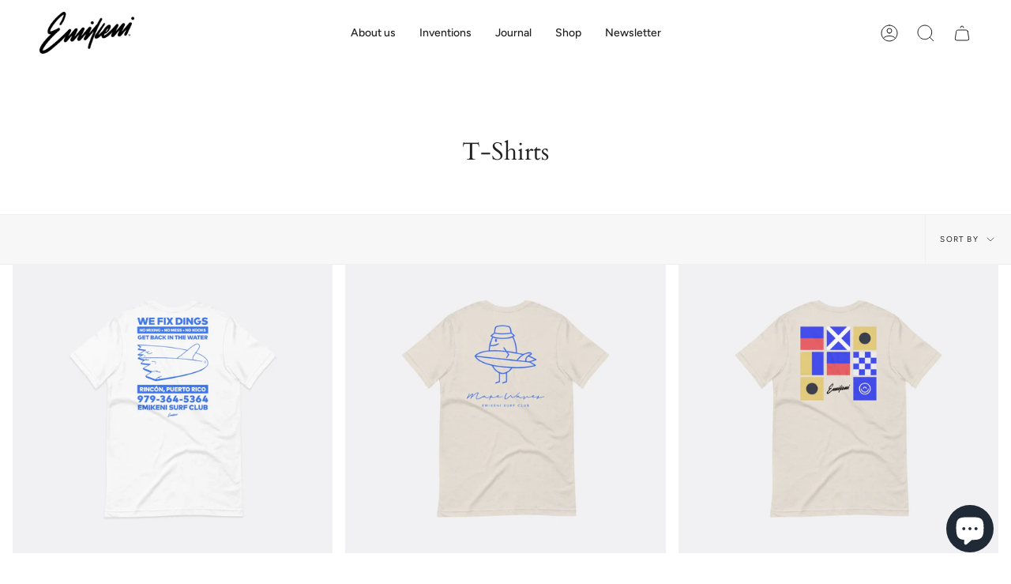

--- FILE ---
content_type: text/html; charset=utf-8
request_url: https://www.emikeni.com/collections/t-shirts
body_size: 31383
content:
<!doctype html>
<html class="no-js no-touch supports-no-cookies" lang="en">
<head>

    <!-- KG41 -->
    <!-- This redirects any shop.robecurls to robecurls --><meta charset="UTF-8">
  <meta name="viewport" content="width=device-width, initial-scale=1.0">
  <meta name="theme-color" content="#8191a4">
  <link rel="canonical" href="https://www.emikeni.com/collections/t-shirts">

  <!-- ======================= Broadcast Theme V3.7.1 ========================= -->

  <link rel="preconnect" href="https://cdn.shopify.com" crossorigin>
  <link rel="preconnect" href="https://fonts.shopify.com" crossorigin>
  <link rel="preconnect" href="https://monorail-edge.shopifysvc.com" crossorigin>

  <link rel="preload" href="//www.emikeni.com/cdn/shop/t/3/assets/lazysizes.js?v=111431644619468174291670516780" as="script">
  <link rel="preload" href="//www.emikeni.com/cdn/shop/t/3/assets/vendor.js?v=87256898729587446001670516779" as="script">
  <link rel="preload" href="//www.emikeni.com/cdn/shop/t/3/assets/theme.js?v=105428044142932824621670516779" as="script">
  <link rel="preload" href="//www.emikeni.com/cdn/shop/t/3/assets/theme.css?v=115198275839626632861670516778" as="style">
    <link rel="shortcut icon" href="//www.emikeni.com/cdn/shop/files/Favicon_32x32.png?v=1670534572" type="image/png" />
  

  <!-- Title and description ================================================ -->
  
  <title>
    
    T-Shirts
    
    
    
      &ndash; Emikeni
    
  </title>

  
    <meta name="description" content="With award winning inventions, Emikeni is redefining women-led entrepreneurship with sustainable design to deliver originality to the doorstep of industry change.">
  

  <meta property="og:site_name" content="Emikeni">
<meta property="og:url" content="https://www.emikeni.com/collections/t-shirts">
<meta property="og:title" content="T-Shirts">
<meta property="og:type" content="product.group">
<meta property="og:description" content="With award winning inventions, Emikeni is redefining women-led entrepreneurship with sustainable design to deliver originality to the doorstep of industry change."><meta property="og:image" content="http://www.emikeni.com/cdn/shop/files/Social_sharing_image.jpg?v=1670765735">
  <meta property="og:image:secure_url" content="https://www.emikeni.com/cdn/shop/files/Social_sharing_image.jpg?v=1670765735">
  <meta property="og:image:width" content="1200">
  <meta property="og:image:height" content="628"><meta name="twitter:card" content="summary_large_image">
<meta name="twitter:title" content="T-Shirts">
<meta name="twitter:description" content="With award winning inventions, Emikeni is redefining women-led entrepreneurship with sustainable design to deliver originality to the doorstep of industry change.">

  <!-- CSS ================================================================== -->

  <link href="//www.emikeni.com/cdn/shop/t/3/assets/font-settings.css?v=171219189649050793491759332873" rel="stylesheet" type="text/css" media="all" />

  
<style data-shopify>

:root {--scrollbar-width: 0px;


--COLOR-VIDEO-BG: #f2f2f2;


--COLOR-BG: #ffffff;
--COLOR-BG-TRANSPARENT: rgba(255, 255, 255, 0);
--COLOR-BG-SECONDARY: #f7f7f7;
--COLOR-BG-RGB: 255, 255, 255;

--COLOR-TEXT-DARK: #000000;
--COLOR-TEXT: #212121;
--COLOR-TEXT-LIGHT: #646464;


/* === Opacity shades of grey ===*/
--COLOR-A5:  rgba(33, 33, 33, 0.05);
--COLOR-A10: rgba(33, 33, 33, 0.1);
--COLOR-A15: rgba(33, 33, 33, 0.15);
--COLOR-A20: rgba(33, 33, 33, 0.2);
--COLOR-A25: rgba(33, 33, 33, 0.25);
--COLOR-A30: rgba(33, 33, 33, 0.3);
--COLOR-A35: rgba(33, 33, 33, 0.35);
--COLOR-A40: rgba(33, 33, 33, 0.4);
--COLOR-A45: rgba(33, 33, 33, 0.45);
--COLOR-A50: rgba(33, 33, 33, 0.5);
--COLOR-A55: rgba(33, 33, 33, 0.55);
--COLOR-A60: rgba(33, 33, 33, 0.6);
--COLOR-A65: rgba(33, 33, 33, 0.65);
--COLOR-A70: rgba(33, 33, 33, 0.7);
--COLOR-A75: rgba(33, 33, 33, 0.75);
--COLOR-A80: rgba(33, 33, 33, 0.8);
--COLOR-A85: rgba(33, 33, 33, 0.85);
--COLOR-A90: rgba(33, 33, 33, 0.9);
--COLOR-A95: rgba(33, 33, 33, 0.95);

--COLOR-BORDER: rgb(240, 240, 240);
--COLOR-BORDER-LIGHT: #f6f6f6;
--COLOR-BORDER-HAIRLINE: #f7f7f7;
--COLOR-BORDER-DARK: #bdbdbd;/* === Bright color ===*/
--COLOR-PRIMARY: #3172f3;
--COLOR-PRIMARY-HOVER: #0148d7;
--COLOR-PRIMARY-FADE: rgba(49, 114, 243, 0.05);
--COLOR-PRIMARY-FADE-HOVER: rgba(49, 114, 243, 0.1);
--COLOR-PRIMARY-LIGHT: #bed4ff;--COLOR-PRIMARY-OPPOSITE: #ffffff;


/* === Secondary Color ===*/
--COLOR-SECONDARY: #8191a4;
--COLOR-SECONDARY-HOVER: #506a89;
--COLOR-SECONDARY-FADE: rgba(129, 145, 164, 0.05);
--COLOR-SECONDARY-FADE-HOVER: rgba(129, 145, 164, 0.1);--COLOR-SECONDARY-OPPOSITE: #ffffff;


/* === link Color ===*/
--COLOR-LINK: #212121;
--COLOR-LINK-HOVER: #bcb2a8;
--COLOR-LINK-FADE: rgba(33, 33, 33, 0.05);
--COLOR-LINK-FADE-HOVER: rgba(33, 33, 33, 0.1);--COLOR-LINK-OPPOSITE: #ffffff;


/* === Product grid sale tags ===*/
--COLOR-SALE-BG: #f9dee5;
--COLOR-SALE-TEXT: #af7b88;--COLOR-SALE-TEXT-SECONDARY: #f9dee5;

/* === Product grid badges ===*/
--COLOR-BADGE-BG: #ffffff;
--COLOR-BADGE-TEXT: #212121;

/* === Product sale color ===*/
--COLOR-SALE: #d20000;

/* === Gray background on Product grid items ===*/--filter-bg: 1.0;/* === Helper colors for form error states ===*/
--COLOR-ERROR: #721C24;
--COLOR-ERROR-BG: #F8D7DA;
--COLOR-ERROR-BORDER: #F5C6CB;



  --RADIUS: 300px;
  --RADIUS-SM: 3px;


--COLOR-ANNOUNCEMENT-BG: #fff980;
--COLOR-ANNOUNCEMENT-TEXT: #2e2e2e;
--COLOR-ANNOUNCEMENT-BORDER: #c0bc67;

--COLOR-HEADER-BG: #ffffff;
--COLOR-HEADER-BG-TRANSPARENT: rgba(255, 255, 255, 0);
--COLOR-HEADER-LINK: #212121;
--COLOR-HEADER-LINK-HOVER: #3172f3;

--COLOR-MENU-BG: #ffffff;
--COLOR-MENU-BORDER: #ffffff;
--COLOR-MENU-LINK: #212121;
--COLOR-MENU-LINK-HOVER: #3172f3;
--COLOR-SUBMENU-BG: #ffffff;
--COLOR-SUBMENU-LINK: #212121;
--COLOR-SUBMENU-LINK-HOVER: #3172f3;
--COLOR-MENU-TRANSPARENT: #ffffff;

--COLOR-FOOTER-BG: #f8f8f1;
--COLOR-FOOTER-TEXT: #212121;
--COLOR-FOOTER-LINK: #212121;
--COLOR-FOOTER-LINK-HOVER: #212121;
--COLOR-FOOTER-BORDER: #212121;

--TRANSPARENT: rgba(255, 255, 255, 0);

/* === Default overlay opacity ===*/
--overlay-opacity: 0;

/* === Custom Cursor ===*/
--ICON-ZOOM-IN: url( "//www.emikeni.com/cdn/shop/t/3/assets/icon-zoom-in.svg?v=182473373117644429561670516779" );
--ICON-ZOOM-OUT: url( "//www.emikeni.com/cdn/shop/t/3/assets/icon-zoom-out.svg?v=101497157853986683871670516779" );

/* === Custom Icons ===*/


  
  --ICON-ADD-BAG: url( "//www.emikeni.com/cdn/shop/t/3/assets/icon-add-bag.svg?v=23763382405227654651670516779" );
  --ICON-ADD-CART: url( "//www.emikeni.com/cdn/shop/t/3/assets/icon-add-cart.svg?v=3962293684743587821670516779" );
  --ICON-ARROW-LEFT: url( "//www.emikeni.com/cdn/shop/t/3/assets/icon-arrow-left.svg?v=136066145774695772731670516779" );
  --ICON-ARROW-RIGHT: url( "//www.emikeni.com/cdn/shop/t/3/assets/icon-arrow-right.svg?v=150928298113663093401670516778" );
  --ICON-SELECT: url("//www.emikeni.com/cdn/shop/t/3/assets/icon-select.svg?v=167170173659852274001670516779");


--PRODUCT-GRID-ASPECT-RATIO: 90.0%;

/* === Typography ===*/
--FONT-WEIGHT-BODY: 400;
--FONT-WEIGHT-BODY-BOLD: 500;

--FONT-STACK-BODY: Figtree, sans-serif;
--FONT-STYLE-BODY: normal;
--FONT-STYLE-BODY-ITALIC: italic;
--FONT-ADJUST-BODY: 1.0;

--FONT-WEIGHT-HEADING: 400;
--FONT-WEIGHT-HEADING-BOLD: 700;

--FONT-STACK-HEADING: Cardo, serif;
--FONT-STYLE-HEADING: normal;
--FONT-STYLE-HEADING-ITALIC: italic;
--FONT-ADJUST-HEADING: 1.15;

--FONT-STACK-NAV: Figtree, sans-serif;
--FONT-STYLE-NAV: normal;
--FONT-STYLE-NAV-ITALIC: italic;
--FONT-ADJUST-NAV: 1.0;

--FONT-WEIGHT-NAV: 400;
--FONT-WEIGHT-NAV-BOLD: 500;

--FONT-SIZE-BASE: 1.0rem;
--FONT-SIZE-BASE-PERCENT: 1.0;

/* === Parallax ===*/
--PARALLAX-STRENGTH-MIN: 150.0%;
--PARALLAX-STRENGTH-MAX: 160.0%;--gutter: 60px;--grid: repeat(4, minmax(0, 1fr));
--grid-tablet: repeat(3, minmax(0, 1fr));
--grid-small: repeat(2, minmax(0, 1fr));
--grid-mobile: repeat(1, minmax(0, 1fr));
--gap: 16px;--base-animation-delay: 0ms;--ICON-STROKE-WIDTH: 1px;
}

</style>


  <link href="//www.emikeni.com/cdn/shop/t/3/assets/theme.css?v=115198275839626632861670516778" rel="stylesheet" type="text/css" media="all" />

  <script>
    if (window.navigator.userAgent.indexOf('MSIE ') > 0 || window.navigator.userAgent.indexOf('Trident/') > 0) {
      document.documentElement.className = document.documentElement.className + ' ie';

      var scripts = document.getElementsByTagName('script')[0];
      var polyfill = document.createElement("script");
      polyfill.defer = true;
      polyfill.src = "//www.emikeni.com/cdn/shop/t/3/assets/ie11.js?v=144489047535103983231670516779";

      scripts.parentNode.insertBefore(polyfill, scripts);
    } else {
      document.documentElement.className = document.documentElement.className.replace('no-js', 'js');
    }

    window.lazySizesConfig = window.lazySizesConfig || {};
    window.lazySizesConfig.preloadAfterLoad = true;

    let root = '/';
    if (root[root.length - 1] !== '/') {
      root = root + '/';
    }

    window.theme = {
      routes: {
        root: root,
        cart: '/cart',
        cart_add_url: '/cart/add',
        product_recommendations_url: '/recommendations/products',
        predictive_search_url: '/search/suggest',
        addresses_url: '/account/addresses'
      },
      assets: {
        photoswipe: '//www.emikeni.com/cdn/shop/t/3/assets/photoswipe.js?v=101811760775731399961670516780',
        smoothscroll: '//www.emikeni.com/cdn/shop/t/3/assets/smoothscroll.js?v=37906625415260927261670516778',
        swatches: '//www.emikeni.com/cdn/shop/t/3/assets/swatches.json?v=153762849283573572451670516779',
        base: "//www.emikeni.com/cdn/shop/t/3/assets/",
        no_image: "//www.emikeni.com/cdn/shopifycloud/storefront/assets/no-image-2048-a2addb12_1024x.gif",
      },
      strings: {
        addToCart: "Add to cart",
        soldOut: "Sold Out",
        from: "From",
        preOrder: "Pre-order",
        sale: "Sale",
        subscription: "Subscription",
        unavailable: "Unavailable",
        unitPrice: "Unit price",
        unitPriceSeparator: "per",
        shippingCalcSubmitButton: "Calculate shipping",
        shippingCalcSubmitButtonDisabled: "Calculating...",
        selectValue: "Select value",
        selectColor: "Select color",
        oneColor: "color",
        otherColor: "colors",
        upsellAddToCart: "Add",
        free: "Free"
      },
      settings: {
        customerLoggedIn: null ? true : false,
        cartDrawerEnabled: true,
        enableQuickAdd: true,
        enableAnimations: true,
        transparentHeader: false,
        swatchStyle: "circle"
      },
      moneyFormat: false ? "${{amount}} USD" : "${{amount}}",
      moneyWithoutCurrencyFormat: "${{amount}}",
      moneyWithCurrencyFormat: "${{amount}} USD",
      subtotal: 0,
      info: {
        name: 'broadcast'
      },
      version: '3.7.1'
    };

    document.addEventListener('lazyloaded', (e) => {
      const lazyImage = e.target.parentNode;
      if (lazyImage.classList.contains('lazy-image')) {
        lazyImage.style.backgroundImage = 'none';
      }
    });
  </script>

  
    <script src="//www.emikeni.com/cdn/shopifycloud/storefront/assets/themes_support/shopify_common-5f594365.js" defer="defer"></script>
  

  <!-- Theme Javascript ============================================================== -->
  <script src="//www.emikeni.com/cdn/shop/t/3/assets/lazysizes.js?v=111431644619468174291670516780" async="async"></script>
  <script src="//www.emikeni.com/cdn/shop/t/3/assets/vendor.js?v=87256898729587446001670516779" defer="defer"></script>
  <script src="//www.emikeni.com/cdn/shop/t/3/assets/theme.js?v=105428044142932824621670516779" defer="defer"></script><!-- Shopify app scripts =========================================================== -->

  <script>window.performance && window.performance.mark && window.performance.mark('shopify.content_for_header.start');</script><meta id="shopify-digital-wallet" name="shopify-digital-wallet" content="/63763939574/digital_wallets/dialog">
<meta name="shopify-checkout-api-token" content="c95f6493f499c8234ec8814420b18bbe">
<meta id="in-context-paypal-metadata" data-shop-id="63763939574" data-venmo-supported="true" data-environment="production" data-locale="en_US" data-paypal-v4="true" data-currency="USD">
<link rel="alternate" type="application/atom+xml" title="Feed" href="/collections/t-shirts.atom" />
<link rel="alternate" type="application/json+oembed" href="https://www.emikeni.com/collections/t-shirts.oembed">
<script async="async" src="/checkouts/internal/preloads.js?locale=en-US"></script>
<link rel="preconnect" href="https://shop.app" crossorigin="anonymous">
<script async="async" src="https://shop.app/checkouts/internal/preloads.js?locale=en-US&shop_id=63763939574" crossorigin="anonymous"></script>
<script id="apple-pay-shop-capabilities" type="application/json">{"shopId":63763939574,"countryCode":"US","currencyCode":"USD","merchantCapabilities":["supports3DS"],"merchantId":"gid:\/\/shopify\/Shop\/63763939574","merchantName":"Emikeni","requiredBillingContactFields":["postalAddress","email"],"requiredShippingContactFields":["postalAddress","email"],"shippingType":"shipping","supportedNetworks":["visa","masterCard","amex","discover","elo","jcb"],"total":{"type":"pending","label":"Emikeni","amount":"1.00"},"shopifyPaymentsEnabled":true,"supportsSubscriptions":true}</script>
<script id="shopify-features" type="application/json">{"accessToken":"c95f6493f499c8234ec8814420b18bbe","betas":["rich-media-storefront-analytics"],"domain":"www.emikeni.com","predictiveSearch":true,"shopId":63763939574,"locale":"en"}</script>
<script>var Shopify = Shopify || {};
Shopify.shop = "emikeni.myshopify.com";
Shopify.locale = "en";
Shopify.currency = {"active":"USD","rate":"1.0"};
Shopify.country = "US";
Shopify.theme = {"name":"Broadcast","id":136680341750,"schema_name":"Broadcast","schema_version":"3.7.1","theme_store_id":868,"role":"main"};
Shopify.theme.handle = "null";
Shopify.theme.style = {"id":null,"handle":null};
Shopify.cdnHost = "www.emikeni.com/cdn";
Shopify.routes = Shopify.routes || {};
Shopify.routes.root = "/";</script>
<script type="module">!function(o){(o.Shopify=o.Shopify||{}).modules=!0}(window);</script>
<script>!function(o){function n(){var o=[];function n(){o.push(Array.prototype.slice.apply(arguments))}return n.q=o,n}var t=o.Shopify=o.Shopify||{};t.loadFeatures=n(),t.autoloadFeatures=n()}(window);</script>
<script>
  window.ShopifyPay = window.ShopifyPay || {};
  window.ShopifyPay.apiHost = "shop.app\/pay";
  window.ShopifyPay.redirectState = null;
</script>
<script id="shop-js-analytics" type="application/json">{"pageType":"collection"}</script>
<script defer="defer" async type="module" src="//www.emikeni.com/cdn/shopifycloud/shop-js/modules/v2/client.init-shop-cart-sync_C5BV16lS.en.esm.js"></script>
<script defer="defer" async type="module" src="//www.emikeni.com/cdn/shopifycloud/shop-js/modules/v2/chunk.common_CygWptCX.esm.js"></script>
<script type="module">
  await import("//www.emikeni.com/cdn/shopifycloud/shop-js/modules/v2/client.init-shop-cart-sync_C5BV16lS.en.esm.js");
await import("//www.emikeni.com/cdn/shopifycloud/shop-js/modules/v2/chunk.common_CygWptCX.esm.js");

  window.Shopify.SignInWithShop?.initShopCartSync?.({"fedCMEnabled":true,"windoidEnabled":true});

</script>
<script>
  window.Shopify = window.Shopify || {};
  if (!window.Shopify.featureAssets) window.Shopify.featureAssets = {};
  window.Shopify.featureAssets['shop-js'] = {"shop-cart-sync":["modules/v2/client.shop-cart-sync_ZFArdW7E.en.esm.js","modules/v2/chunk.common_CygWptCX.esm.js"],"init-fed-cm":["modules/v2/client.init-fed-cm_CmiC4vf6.en.esm.js","modules/v2/chunk.common_CygWptCX.esm.js"],"shop-button":["modules/v2/client.shop-button_tlx5R9nI.en.esm.js","modules/v2/chunk.common_CygWptCX.esm.js"],"shop-cash-offers":["modules/v2/client.shop-cash-offers_DOA2yAJr.en.esm.js","modules/v2/chunk.common_CygWptCX.esm.js","modules/v2/chunk.modal_D71HUcav.esm.js"],"init-windoid":["modules/v2/client.init-windoid_sURxWdc1.en.esm.js","modules/v2/chunk.common_CygWptCX.esm.js"],"shop-toast-manager":["modules/v2/client.shop-toast-manager_ClPi3nE9.en.esm.js","modules/v2/chunk.common_CygWptCX.esm.js"],"init-shop-email-lookup-coordinator":["modules/v2/client.init-shop-email-lookup-coordinator_B8hsDcYM.en.esm.js","modules/v2/chunk.common_CygWptCX.esm.js"],"init-shop-cart-sync":["modules/v2/client.init-shop-cart-sync_C5BV16lS.en.esm.js","modules/v2/chunk.common_CygWptCX.esm.js"],"avatar":["modules/v2/client.avatar_BTnouDA3.en.esm.js"],"pay-button":["modules/v2/client.pay-button_FdsNuTd3.en.esm.js","modules/v2/chunk.common_CygWptCX.esm.js"],"init-customer-accounts":["modules/v2/client.init-customer-accounts_DxDtT_ad.en.esm.js","modules/v2/client.shop-login-button_C5VAVYt1.en.esm.js","modules/v2/chunk.common_CygWptCX.esm.js","modules/v2/chunk.modal_D71HUcav.esm.js"],"init-shop-for-new-customer-accounts":["modules/v2/client.init-shop-for-new-customer-accounts_ChsxoAhi.en.esm.js","modules/v2/client.shop-login-button_C5VAVYt1.en.esm.js","modules/v2/chunk.common_CygWptCX.esm.js","modules/v2/chunk.modal_D71HUcav.esm.js"],"shop-login-button":["modules/v2/client.shop-login-button_C5VAVYt1.en.esm.js","modules/v2/chunk.common_CygWptCX.esm.js","modules/v2/chunk.modal_D71HUcav.esm.js"],"init-customer-accounts-sign-up":["modules/v2/client.init-customer-accounts-sign-up_CPSyQ0Tj.en.esm.js","modules/v2/client.shop-login-button_C5VAVYt1.en.esm.js","modules/v2/chunk.common_CygWptCX.esm.js","modules/v2/chunk.modal_D71HUcav.esm.js"],"shop-follow-button":["modules/v2/client.shop-follow-button_Cva4Ekp9.en.esm.js","modules/v2/chunk.common_CygWptCX.esm.js","modules/v2/chunk.modal_D71HUcav.esm.js"],"checkout-modal":["modules/v2/client.checkout-modal_BPM8l0SH.en.esm.js","modules/v2/chunk.common_CygWptCX.esm.js","modules/v2/chunk.modal_D71HUcav.esm.js"],"lead-capture":["modules/v2/client.lead-capture_Bi8yE_yS.en.esm.js","modules/v2/chunk.common_CygWptCX.esm.js","modules/v2/chunk.modal_D71HUcav.esm.js"],"shop-login":["modules/v2/client.shop-login_D6lNrXab.en.esm.js","modules/v2/chunk.common_CygWptCX.esm.js","modules/v2/chunk.modal_D71HUcav.esm.js"],"payment-terms":["modules/v2/client.payment-terms_CZxnsJam.en.esm.js","modules/v2/chunk.common_CygWptCX.esm.js","modules/v2/chunk.modal_D71HUcav.esm.js"]};
</script>
<script>(function() {
  var isLoaded = false;
  function asyncLoad() {
    if (isLoaded) return;
    isLoaded = true;
    var urls = ["https:\/\/static.klaviyo.com\/onsite\/js\/klaviyo.js?company_id=UjPAZc\u0026shop=emikeni.myshopify.com","\/\/cdn.shopify.com\/proxy\/3eb32ae7f0f54aeb6049b032716985fadb3af051e6ed233b43e19d2e5de797e0\/static.cdn.printful.com\/static\/js\/external\/shopify-product-customizer.js?v=0.28\u0026shop=emikeni.myshopify.com\u0026sp-cache-control=cHVibGljLCBtYXgtYWdlPTkwMA"];
    for (var i = 0; i < urls.length; i++) {
      var s = document.createElement('script');
      s.type = 'text/javascript';
      s.async = true;
      s.src = urls[i];
      var x = document.getElementsByTagName('script')[0];
      x.parentNode.insertBefore(s, x);
    }
  };
  if(window.attachEvent) {
    window.attachEvent('onload', asyncLoad);
  } else {
    window.addEventListener('load', asyncLoad, false);
  }
})();</script>
<script id="__st">var __st={"a":63763939574,"offset":-14400,"reqid":"407902ec-7aee-4350-a3d5-a142c1bc0ab2-1768742579","pageurl":"www.emikeni.com\/collections\/t-shirts","u":"c4ebcda64c3d","p":"collection","rtyp":"collection","rid":402516738294};</script>
<script>window.ShopifyPaypalV4VisibilityTracking = true;</script>
<script id="captcha-bootstrap">!function(){'use strict';const t='contact',e='account',n='new_comment',o=[[t,t],['blogs',n],['comments',n],[t,'customer']],c=[[e,'customer_login'],[e,'guest_login'],[e,'recover_customer_password'],[e,'create_customer']],r=t=>t.map((([t,e])=>`form[action*='/${t}']:not([data-nocaptcha='true']) input[name='form_type'][value='${e}']`)).join(','),a=t=>()=>t?[...document.querySelectorAll(t)].map((t=>t.form)):[];function s(){const t=[...o],e=r(t);return a(e)}const i='password',u='form_key',d=['recaptcha-v3-token','g-recaptcha-response','h-captcha-response',i],f=()=>{try{return window.sessionStorage}catch{return}},m='__shopify_v',_=t=>t.elements[u];function p(t,e,n=!1){try{const o=window.sessionStorage,c=JSON.parse(o.getItem(e)),{data:r}=function(t){const{data:e,action:n}=t;return t[m]||n?{data:e,action:n}:{data:t,action:n}}(c);for(const[e,n]of Object.entries(r))t.elements[e]&&(t.elements[e].value=n);n&&o.removeItem(e)}catch(o){console.error('form repopulation failed',{error:o})}}const l='form_type',E='cptcha';function T(t){t.dataset[E]=!0}const w=window,h=w.document,L='Shopify',v='ce_forms',y='captcha';let A=!1;((t,e)=>{const n=(g='f06e6c50-85a8-45c8-87d0-21a2b65856fe',I='https://cdn.shopify.com/shopifycloud/storefront-forms-hcaptcha/ce_storefront_forms_captcha_hcaptcha.v1.5.2.iife.js',D={infoText:'Protected by hCaptcha',privacyText:'Privacy',termsText:'Terms'},(t,e,n)=>{const o=w[L][v],c=o.bindForm;if(c)return c(t,g,e,D).then(n);var r;o.q.push([[t,g,e,D],n]),r=I,A||(h.body.append(Object.assign(h.createElement('script'),{id:'captcha-provider',async:!0,src:r})),A=!0)});var g,I,D;w[L]=w[L]||{},w[L][v]=w[L][v]||{},w[L][v].q=[],w[L][y]=w[L][y]||{},w[L][y].protect=function(t,e){n(t,void 0,e),T(t)},Object.freeze(w[L][y]),function(t,e,n,w,h,L){const[v,y,A,g]=function(t,e,n){const i=e?o:[],u=t?c:[],d=[...i,...u],f=r(d),m=r(i),_=r(d.filter((([t,e])=>n.includes(e))));return[a(f),a(m),a(_),s()]}(w,h,L),I=t=>{const e=t.target;return e instanceof HTMLFormElement?e:e&&e.form},D=t=>v().includes(t);t.addEventListener('submit',(t=>{const e=I(t);if(!e)return;const n=D(e)&&!e.dataset.hcaptchaBound&&!e.dataset.recaptchaBound,o=_(e),c=g().includes(e)&&(!o||!o.value);(n||c)&&t.preventDefault(),c&&!n&&(function(t){try{if(!f())return;!function(t){const e=f();if(!e)return;const n=_(t);if(!n)return;const o=n.value;o&&e.removeItem(o)}(t);const e=Array.from(Array(32),(()=>Math.random().toString(36)[2])).join('');!function(t,e){_(t)||t.append(Object.assign(document.createElement('input'),{type:'hidden',name:u})),t.elements[u].value=e}(t,e),function(t,e){const n=f();if(!n)return;const o=[...t.querySelectorAll(`input[type='${i}']`)].map((({name:t})=>t)),c=[...d,...o],r={};for(const[a,s]of new FormData(t).entries())c.includes(a)||(r[a]=s);n.setItem(e,JSON.stringify({[m]:1,action:t.action,data:r}))}(t,e)}catch(e){console.error('failed to persist form',e)}}(e),e.submit())}));const S=(t,e)=>{t&&!t.dataset[E]&&(n(t,e.some((e=>e===t))),T(t))};for(const o of['focusin','change'])t.addEventListener(o,(t=>{const e=I(t);D(e)&&S(e,y())}));const B=e.get('form_key'),M=e.get(l),P=B&&M;t.addEventListener('DOMContentLoaded',(()=>{const t=y();if(P)for(const e of t)e.elements[l].value===M&&p(e,B);[...new Set([...A(),...v().filter((t=>'true'===t.dataset.shopifyCaptcha))])].forEach((e=>S(e,t)))}))}(h,new URLSearchParams(w.location.search),n,t,e,['guest_login'])})(!0,!0)}();</script>
<script integrity="sha256-4kQ18oKyAcykRKYeNunJcIwy7WH5gtpwJnB7kiuLZ1E=" data-source-attribution="shopify.loadfeatures" defer="defer" src="//www.emikeni.com/cdn/shopifycloud/storefront/assets/storefront/load_feature-a0a9edcb.js" crossorigin="anonymous"></script>
<script crossorigin="anonymous" defer="defer" src="//www.emikeni.com/cdn/shopifycloud/storefront/assets/shopify_pay/storefront-65b4c6d7.js?v=20250812"></script>
<script data-source-attribution="shopify.dynamic_checkout.dynamic.init">var Shopify=Shopify||{};Shopify.PaymentButton=Shopify.PaymentButton||{isStorefrontPortableWallets:!0,init:function(){window.Shopify.PaymentButton.init=function(){};var t=document.createElement("script");t.src="https://www.emikeni.com/cdn/shopifycloud/portable-wallets/latest/portable-wallets.en.js",t.type="module",document.head.appendChild(t)}};
</script>
<script data-source-attribution="shopify.dynamic_checkout.buyer_consent">
  function portableWalletsHideBuyerConsent(e){var t=document.getElementById("shopify-buyer-consent"),n=document.getElementById("shopify-subscription-policy-button");t&&n&&(t.classList.add("hidden"),t.setAttribute("aria-hidden","true"),n.removeEventListener("click",e))}function portableWalletsShowBuyerConsent(e){var t=document.getElementById("shopify-buyer-consent"),n=document.getElementById("shopify-subscription-policy-button");t&&n&&(t.classList.remove("hidden"),t.removeAttribute("aria-hidden"),n.addEventListener("click",e))}window.Shopify?.PaymentButton&&(window.Shopify.PaymentButton.hideBuyerConsent=portableWalletsHideBuyerConsent,window.Shopify.PaymentButton.showBuyerConsent=portableWalletsShowBuyerConsent);
</script>
<script data-source-attribution="shopify.dynamic_checkout.cart.bootstrap">document.addEventListener("DOMContentLoaded",(function(){function t(){return document.querySelector("shopify-accelerated-checkout-cart, shopify-accelerated-checkout")}if(t())Shopify.PaymentButton.init();else{new MutationObserver((function(e,n){t()&&(Shopify.PaymentButton.init(),n.disconnect())})).observe(document.body,{childList:!0,subtree:!0})}}));
</script>
<link id="shopify-accelerated-checkout-styles" rel="stylesheet" media="screen" href="https://www.emikeni.com/cdn/shopifycloud/portable-wallets/latest/accelerated-checkout-backwards-compat.css" crossorigin="anonymous">
<style id="shopify-accelerated-checkout-cart">
        #shopify-buyer-consent {
  margin-top: 1em;
  display: inline-block;
  width: 100%;
}

#shopify-buyer-consent.hidden {
  display: none;
}

#shopify-subscription-policy-button {
  background: none;
  border: none;
  padding: 0;
  text-decoration: underline;
  font-size: inherit;
  cursor: pointer;
}

#shopify-subscription-policy-button::before {
  box-shadow: none;
}

      </style>

<script>window.performance && window.performance.mark && window.performance.mark('shopify.content_for_header.end');</script>



<script src="https://cdn.shopify.com/extensions/7bc9bb47-adfa-4267-963e-cadee5096caf/inbox-1252/assets/inbox-chat-loader.js" type="text/javascript" defer="defer"></script>
<link href="https://monorail-edge.shopifysvc.com" rel="dns-prefetch">
<script>(function(){if ("sendBeacon" in navigator && "performance" in window) {try {var session_token_from_headers = performance.getEntriesByType('navigation')[0].serverTiming.find(x => x.name == '_s').description;} catch {var session_token_from_headers = undefined;}var session_cookie_matches = document.cookie.match(/_shopify_s=([^;]*)/);var session_token_from_cookie = session_cookie_matches && session_cookie_matches.length === 2 ? session_cookie_matches[1] : "";var session_token = session_token_from_headers || session_token_from_cookie || "";function handle_abandonment_event(e) {var entries = performance.getEntries().filter(function(entry) {return /monorail-edge.shopifysvc.com/.test(entry.name);});if (!window.abandonment_tracked && entries.length === 0) {window.abandonment_tracked = true;var currentMs = Date.now();var navigation_start = performance.timing.navigationStart;var payload = {shop_id: 63763939574,url: window.location.href,navigation_start,duration: currentMs - navigation_start,session_token,page_type: "collection"};window.navigator.sendBeacon("https://monorail-edge.shopifysvc.com/v1/produce", JSON.stringify({schema_id: "online_store_buyer_site_abandonment/1.1",payload: payload,metadata: {event_created_at_ms: currentMs,event_sent_at_ms: currentMs}}));}}window.addEventListener('pagehide', handle_abandonment_event);}}());</script>
<script id="web-pixels-manager-setup">(function e(e,d,r,n,o){if(void 0===o&&(o={}),!Boolean(null===(a=null===(i=window.Shopify)||void 0===i?void 0:i.analytics)||void 0===a?void 0:a.replayQueue)){var i,a;window.Shopify=window.Shopify||{};var t=window.Shopify;t.analytics=t.analytics||{};var s=t.analytics;s.replayQueue=[],s.publish=function(e,d,r){return s.replayQueue.push([e,d,r]),!0};try{self.performance.mark("wpm:start")}catch(e){}var l=function(){var e={modern:/Edge?\/(1{2}[4-9]|1[2-9]\d|[2-9]\d{2}|\d{4,})\.\d+(\.\d+|)|Firefox\/(1{2}[4-9]|1[2-9]\d|[2-9]\d{2}|\d{4,})\.\d+(\.\d+|)|Chrom(ium|e)\/(9{2}|\d{3,})\.\d+(\.\d+|)|(Maci|X1{2}).+ Version\/(15\.\d+|(1[6-9]|[2-9]\d|\d{3,})\.\d+)([,.]\d+|)( \(\w+\)|)( Mobile\/\w+|) Safari\/|Chrome.+OPR\/(9{2}|\d{3,})\.\d+\.\d+|(CPU[ +]OS|iPhone[ +]OS|CPU[ +]iPhone|CPU IPhone OS|CPU iPad OS)[ +]+(15[._]\d+|(1[6-9]|[2-9]\d|\d{3,})[._]\d+)([._]\d+|)|Android:?[ /-](13[3-9]|1[4-9]\d|[2-9]\d{2}|\d{4,})(\.\d+|)(\.\d+|)|Android.+Firefox\/(13[5-9]|1[4-9]\d|[2-9]\d{2}|\d{4,})\.\d+(\.\d+|)|Android.+Chrom(ium|e)\/(13[3-9]|1[4-9]\d|[2-9]\d{2}|\d{4,})\.\d+(\.\d+|)|SamsungBrowser\/([2-9]\d|\d{3,})\.\d+/,legacy:/Edge?\/(1[6-9]|[2-9]\d|\d{3,})\.\d+(\.\d+|)|Firefox\/(5[4-9]|[6-9]\d|\d{3,})\.\d+(\.\d+|)|Chrom(ium|e)\/(5[1-9]|[6-9]\d|\d{3,})\.\d+(\.\d+|)([\d.]+$|.*Safari\/(?![\d.]+ Edge\/[\d.]+$))|(Maci|X1{2}).+ Version\/(10\.\d+|(1[1-9]|[2-9]\d|\d{3,})\.\d+)([,.]\d+|)( \(\w+\)|)( Mobile\/\w+|) Safari\/|Chrome.+OPR\/(3[89]|[4-9]\d|\d{3,})\.\d+\.\d+|(CPU[ +]OS|iPhone[ +]OS|CPU[ +]iPhone|CPU IPhone OS|CPU iPad OS)[ +]+(10[._]\d+|(1[1-9]|[2-9]\d|\d{3,})[._]\d+)([._]\d+|)|Android:?[ /-](13[3-9]|1[4-9]\d|[2-9]\d{2}|\d{4,})(\.\d+|)(\.\d+|)|Mobile Safari.+OPR\/([89]\d|\d{3,})\.\d+\.\d+|Android.+Firefox\/(13[5-9]|1[4-9]\d|[2-9]\d{2}|\d{4,})\.\d+(\.\d+|)|Android.+Chrom(ium|e)\/(13[3-9]|1[4-9]\d|[2-9]\d{2}|\d{4,})\.\d+(\.\d+|)|Android.+(UC? ?Browser|UCWEB|U3)[ /]?(15\.([5-9]|\d{2,})|(1[6-9]|[2-9]\d|\d{3,})\.\d+)\.\d+|SamsungBrowser\/(5\.\d+|([6-9]|\d{2,})\.\d+)|Android.+MQ{2}Browser\/(14(\.(9|\d{2,})|)|(1[5-9]|[2-9]\d|\d{3,})(\.\d+|))(\.\d+|)|K[Aa][Ii]OS\/(3\.\d+|([4-9]|\d{2,})\.\d+)(\.\d+|)/},d=e.modern,r=e.legacy,n=navigator.userAgent;return n.match(d)?"modern":n.match(r)?"legacy":"unknown"}(),u="modern"===l?"modern":"legacy",c=(null!=n?n:{modern:"",legacy:""})[u],f=function(e){return[e.baseUrl,"/wpm","/b",e.hashVersion,"modern"===e.buildTarget?"m":"l",".js"].join("")}({baseUrl:d,hashVersion:r,buildTarget:u}),m=function(e){var d=e.version,r=e.bundleTarget,n=e.surface,o=e.pageUrl,i=e.monorailEndpoint;return{emit:function(e){var a=e.status,t=e.errorMsg,s=(new Date).getTime(),l=JSON.stringify({metadata:{event_sent_at_ms:s},events:[{schema_id:"web_pixels_manager_load/3.1",payload:{version:d,bundle_target:r,page_url:o,status:a,surface:n,error_msg:t},metadata:{event_created_at_ms:s}}]});if(!i)return console&&console.warn&&console.warn("[Web Pixels Manager] No Monorail endpoint provided, skipping logging."),!1;try{return self.navigator.sendBeacon.bind(self.navigator)(i,l)}catch(e){}var u=new XMLHttpRequest;try{return u.open("POST",i,!0),u.setRequestHeader("Content-Type","text/plain"),u.send(l),!0}catch(e){return console&&console.warn&&console.warn("[Web Pixels Manager] Got an unhandled error while logging to Monorail."),!1}}}}({version:r,bundleTarget:l,surface:e.surface,pageUrl:self.location.href,monorailEndpoint:e.monorailEndpoint});try{o.browserTarget=l,function(e){var d=e.src,r=e.async,n=void 0===r||r,o=e.onload,i=e.onerror,a=e.sri,t=e.scriptDataAttributes,s=void 0===t?{}:t,l=document.createElement("script"),u=document.querySelector("head"),c=document.querySelector("body");if(l.async=n,l.src=d,a&&(l.integrity=a,l.crossOrigin="anonymous"),s)for(var f in s)if(Object.prototype.hasOwnProperty.call(s,f))try{l.dataset[f]=s[f]}catch(e){}if(o&&l.addEventListener("load",o),i&&l.addEventListener("error",i),u)u.appendChild(l);else{if(!c)throw new Error("Did not find a head or body element to append the script");c.appendChild(l)}}({src:f,async:!0,onload:function(){if(!function(){var e,d;return Boolean(null===(d=null===(e=window.Shopify)||void 0===e?void 0:e.analytics)||void 0===d?void 0:d.initialized)}()){var d=window.webPixelsManager.init(e)||void 0;if(d){var r=window.Shopify.analytics;r.replayQueue.forEach((function(e){var r=e[0],n=e[1],o=e[2];d.publishCustomEvent(r,n,o)})),r.replayQueue=[],r.publish=d.publishCustomEvent,r.visitor=d.visitor,r.initialized=!0}}},onerror:function(){return m.emit({status:"failed",errorMsg:"".concat(f," has failed to load")})},sri:function(e){var d=/^sha384-[A-Za-z0-9+/=]+$/;return"string"==typeof e&&d.test(e)}(c)?c:"",scriptDataAttributes:o}),m.emit({status:"loading"})}catch(e){m.emit({status:"failed",errorMsg:(null==e?void 0:e.message)||"Unknown error"})}}})({shopId: 63763939574,storefrontBaseUrl: "https://www.emikeni.com",extensionsBaseUrl: "https://extensions.shopifycdn.com/cdn/shopifycloud/web-pixels-manager",monorailEndpoint: "https://monorail-edge.shopifysvc.com/unstable/produce_batch",surface: "storefront-renderer",enabledBetaFlags: ["2dca8a86"],webPixelsConfigList: [{"id":"18415862","configuration":"{\"myshopifyDomain\":\"emikeni.myshopify.com\"}","eventPayloadVersion":"v1","runtimeContext":"STRICT","scriptVersion":"23b97d18e2aa74363140dc29c9284e87","type":"APP","apiClientId":2775569,"privacyPurposes":["ANALYTICS","MARKETING","SALE_OF_DATA"],"dataSharingAdjustments":{"protectedCustomerApprovalScopes":["read_customer_address","read_customer_email","read_customer_name","read_customer_phone","read_customer_personal_data"]}},{"id":"shopify-app-pixel","configuration":"{}","eventPayloadVersion":"v1","runtimeContext":"STRICT","scriptVersion":"0450","apiClientId":"shopify-pixel","type":"APP","privacyPurposes":["ANALYTICS","MARKETING"]},{"id":"shopify-custom-pixel","eventPayloadVersion":"v1","runtimeContext":"LAX","scriptVersion":"0450","apiClientId":"shopify-pixel","type":"CUSTOM","privacyPurposes":["ANALYTICS","MARKETING"]}],isMerchantRequest: false,initData: {"shop":{"name":"Emikeni","paymentSettings":{"currencyCode":"USD"},"myshopifyDomain":"emikeni.myshopify.com","countryCode":"US","storefrontUrl":"https:\/\/www.emikeni.com"},"customer":null,"cart":null,"checkout":null,"productVariants":[],"purchasingCompany":null},},"https://www.emikeni.com/cdn","fcfee988w5aeb613cpc8e4bc33m6693e112",{"modern":"","legacy":""},{"shopId":"63763939574","storefrontBaseUrl":"https:\/\/www.emikeni.com","extensionBaseUrl":"https:\/\/extensions.shopifycdn.com\/cdn\/shopifycloud\/web-pixels-manager","surface":"storefront-renderer","enabledBetaFlags":"[\"2dca8a86\"]","isMerchantRequest":"false","hashVersion":"fcfee988w5aeb613cpc8e4bc33m6693e112","publish":"custom","events":"[[\"page_viewed\",{}],[\"collection_viewed\",{\"collection\":{\"id\":\"402516738294\",\"title\":\"T-Shirts\",\"productVariants\":[{\"price\":{\"amount\":27.0,\"currencyCode\":\"USD\"},\"product\":{\"title\":\"We Fix Dings\",\"vendor\":\"Emikeni\",\"id\":\"7934897094902\",\"untranslatedTitle\":\"We Fix Dings\",\"url\":\"\/products\/we-fix-dings\",\"type\":\"T-Shirt\"},\"id\":\"44741411143926\",\"image\":{\"src\":\"\/\/www.emikeni.com\/cdn\/shop\/products\/WeFixDings-Back.jpg?v=1670876767\"},\"sku\":\"2764199_9526\",\"title\":\"XS\",\"untranslatedTitle\":\"XS\"},{\"price\":{\"amount\":24.5,\"currencyCode\":\"USD\"},\"product\":{\"title\":\"Grape Making Waves\",\"vendor\":\"Emikeni\",\"id\":\"7934029234422\",\"untranslatedTitle\":\"Grape Making Waves\",\"url\":\"\/products\/grape-making-waves\",\"type\":\"T-Shirt\"},\"id\":\"44739298689270\",\"image\":{\"src\":\"\/\/www.emikeni.com\/cdn\/shop\/products\/EmikeniMakeWaves-Back.jpg?v=1670807566\"},\"sku\":\"2325365_10360\",\"title\":\"S\",\"untranslatedTitle\":\"S\"},{\"price\":{\"amount\":24.5,\"currencyCode\":\"USD\"},\"product\":{\"title\":\"Signals\",\"vendor\":\"Emikeni\",\"id\":\"7934026612982\",\"untranslatedTitle\":\"Signals\",\"url\":\"\/products\/signals\",\"type\":\"T-Shirt\"},\"id\":\"44739284795638\",\"image\":{\"src\":\"\/\/www.emikeni.com\/cdn\/shop\/products\/Signals-Back.jpg?v=1670807419\"},\"sku\":\"3516349_10360\",\"title\":\"S\",\"untranslatedTitle\":\"S\"},{\"price\":{\"amount\":27.0,\"currencyCode\":\"USD\"},\"product\":{\"title\":\"Jovial Skeleton\",\"vendor\":\"Emikeni\",\"id\":\"7934020911350\",\"untranslatedTitle\":\"Jovial Skeleton\",\"url\":\"\/products\/jovial-skeleton\",\"type\":\"T-Shirt\"},\"id\":\"44739255533814\",\"image\":{\"src\":\"\/\/www.emikeni.com\/cdn\/shop\/products\/JovialSkeleton-Back.jpg?v=1670805180\"},\"sku\":\"9545069_9575\",\"title\":\"XS\",\"untranslatedTitle\":\"XS\"},{\"price\":{\"amount\":27.0,\"currencyCode\":\"USD\"},\"product\":{\"title\":\"Women Inventors\",\"vendor\":\"Emikeni\",\"id\":\"7934006558966\",\"untranslatedTitle\":\"Women Inventors\",\"url\":\"\/products\/women-inventors\",\"type\":\"T-Shirt\"},\"id\":\"44739160342774\",\"image\":{\"src\":\"\/\/www.emikeni.com\/cdn\/shop\/products\/WomenInventors-Back.jpg?v=1670803811\"},\"sku\":\"7373695_9526\",\"title\":\"XS\",\"untranslatedTitle\":\"XS\"},{\"price\":{\"amount\":27.0,\"currencyCode\":\"USD\"},\"product\":{\"title\":\"Grape\",\"vendor\":\"Emikeni\",\"id\":\"7934004134134\",\"untranslatedTitle\":\"Grape\",\"url\":\"\/products\/grape\",\"type\":\"T-Shirt\"},\"id\":\"44739144777974\",\"image\":{\"src\":\"\/\/www.emikeni.com\/cdn\/shop\/products\/EmikeniGrape-Back.jpg?v=1670803887\"},\"sku\":\"8246317_9575\",\"title\":\"XS\",\"untranslatedTitle\":\"XS\"},{\"price\":{\"amount\":27.0,\"currencyCode\":\"USD\"},\"product\":{\"title\":\"White on Black\",\"vendor\":\"Emikeni\",\"id\":\"7934001840374\",\"untranslatedTitle\":\"White on Black\",\"url\":\"\/products\/white-on-black\",\"type\":\"T-Shirt\"},\"id\":\"44739131572470\",\"image\":{\"src\":\"\/\/www.emikeni.com\/cdn\/shop\/products\/EmikeniWhiteonBlack-Back.jpg?v=1670799273\"},\"sku\":\"7012917_9575\",\"title\":\"XS\",\"untranslatedTitle\":\"XS\"},{\"price\":{\"amount\":27.0,\"currencyCode\":\"USD\"},\"product\":{\"title\":\"Black on White\",\"vendor\":\"Emikeni\",\"id\":\"7933522051318\",\"untranslatedTitle\":\"Black on White\",\"url\":\"\/products\/black-on-white\",\"type\":\"T-Shirt\"},\"id\":\"44737019117814\",\"image\":{\"src\":\"\/\/www.emikeni.com\/cdn\/shop\/products\/EmikeniBlackonWhite-Back.jpg?v=1670799462\"},\"sku\":\"8246202_9526\",\"title\":\"XS\",\"untranslatedTitle\":\"XS\"},{\"price\":{\"amount\":27.0,\"currencyCode\":\"USD\"},\"product\":{\"title\":\"Black on Black\",\"vendor\":\"Emikeni\",\"id\":\"7933505175798\",\"untranslatedTitle\":\"Black on Black\",\"url\":\"\/products\/black-on-black\",\"type\":\"T-Shirt\"},\"id\":\"44736933167350\",\"image\":{\"src\":\"\/\/www.emikeni.com\/cdn\/shop\/products\/EmikeniBlackonBlack-Back.jpg?v=1670799247\"},\"sku\":\"8672926_9575\",\"title\":\"XS\",\"untranslatedTitle\":\"XS\"},{\"price\":{\"amount\":29.99,\"currencyCode\":\"USD\"},\"product\":{\"title\":\"RobeCurls 2021 Walgreens Tour\",\"vendor\":\"Emikeni\",\"id\":\"7747831890166\",\"untranslatedTitle\":\"RobeCurls 2021 Walgreens Tour\",\"url\":\"\/products\/robecurls-2021-walgreens-tour\",\"type\":\"T-Shirt\"},\"id\":\"44093001629942\",\"image\":{\"src\":\"\/\/www.emikeni.com\/cdn\/shop\/products\/RobeCurls2021WalgreensTour-Back.jpg?v=1670799276\"},\"sku\":\"6078723_9575\",\"title\":\"XS\",\"untranslatedTitle\":\"XS\"}]}}]]"});</script><script>
  window.ShopifyAnalytics = window.ShopifyAnalytics || {};
  window.ShopifyAnalytics.meta = window.ShopifyAnalytics.meta || {};
  window.ShopifyAnalytics.meta.currency = 'USD';
  var meta = {"products":[{"id":7934897094902,"gid":"gid:\/\/shopify\/Product\/7934897094902","vendor":"Emikeni","type":"T-Shirt","handle":"we-fix-dings","variants":[{"id":44741411143926,"price":2700,"name":"We Fix Dings - XS","public_title":"XS","sku":"2764199_9526"},{"id":44741411176694,"price":2700,"name":"We Fix Dings - S","public_title":"S","sku":"2764199_4011"},{"id":44741411209462,"price":2700,"name":"We Fix Dings - M","public_title":"M","sku":"2764199_4012"},{"id":44741411242230,"price":2700,"name":"We Fix Dings - L","public_title":"L","sku":"2764199_4013"},{"id":44741411274998,"price":2700,"name":"We Fix Dings - XL","public_title":"XL","sku":"2764199_4014"},{"id":44741411307766,"price":2850,"name":"We Fix Dings - 2XL","public_title":"2XL","sku":"2764199_4015"},{"id":44741411340534,"price":3000,"name":"We Fix Dings - 3XL","public_title":"3XL","sku":"2764199_5294"},{"id":44741411373302,"price":3050,"name":"We Fix Dings - 4XL","public_title":"4XL","sku":"2764199_5309"},{"id":44741411406070,"price":3250,"name":"We Fix Dings - 5XL","public_title":"5XL","sku":"2764199_12872"}],"remote":false},{"id":7934029234422,"gid":"gid:\/\/shopify\/Product\/7934029234422","vendor":"Emikeni","type":"T-Shirt","handle":"grape-making-waves","variants":[{"id":44739298689270,"price":2450,"name":"Grape Making Waves - S","public_title":"S","sku":"2325365_10360"},{"id":44739298722038,"price":2450,"name":"Grape Making Waves - M","public_title":"M","sku":"2325365_10361"},{"id":44739298754806,"price":2450,"name":"Grape Making Waves - L","public_title":"L","sku":"2325365_10362"},{"id":44739298787574,"price":2450,"name":"Grape Making Waves - XL","public_title":"XL","sku":"2325365_10363"},{"id":44739298820342,"price":2650,"name":"Grape Making Waves - 2XL","public_title":"2XL","sku":"2325365_10364"}],"remote":false},{"id":7934026612982,"gid":"gid:\/\/shopify\/Product\/7934026612982","vendor":"Emikeni","type":"T-Shirt","handle":"signals","variants":[{"id":44739284795638,"price":2450,"name":"Signals - S","public_title":"S","sku":"3516349_10360"},{"id":44739284828406,"price":2450,"name":"Signals - M","public_title":"M","sku":"3516349_10361"},{"id":44739284861174,"price":2450,"name":"Signals - L","public_title":"L","sku":"3516349_10362"},{"id":44739284893942,"price":2450,"name":"Signals - XL","public_title":"XL","sku":"3516349_10363"},{"id":44739284926710,"price":2650,"name":"Signals - 2XL","public_title":"2XL","sku":"3516349_10364"}],"remote":false},{"id":7934020911350,"gid":"gid:\/\/shopify\/Product\/7934020911350","vendor":"Emikeni","type":"T-Shirt","handle":"jovial-skeleton","variants":[{"id":44739255533814,"price":2700,"name":"Jovial Skeleton - XS","public_title":"XS","sku":"9545069_9575"},{"id":44739255566582,"price":2700,"name":"Jovial Skeleton - S","public_title":"S","sku":"9545069_8923"},{"id":44739255599350,"price":2700,"name":"Jovial Skeleton - M","public_title":"M","sku":"9545069_8924"},{"id":44739255632118,"price":2700,"name":"Jovial Skeleton - L","public_title":"L","sku":"9545069_8925"},{"id":44739255664886,"price":2700,"name":"Jovial Skeleton - XL","public_title":"XL","sku":"9545069_8926"},{"id":44739255697654,"price":2850,"name":"Jovial Skeleton - 2XL","public_title":"2XL","sku":"9545069_8927"},{"id":44739255730422,"price":3000,"name":"Jovial Skeleton - 3XL","public_title":"3XL","sku":"9545069_8928"},{"id":44739255763190,"price":3100,"name":"Jovial Skeleton - 4XL","public_title":"4XL","sku":"9545069_8929"},{"id":44739255795958,"price":3300,"name":"Jovial Skeleton - 5XL","public_title":"5XL","sku":"9545069_12878"}],"remote":false},{"id":7934006558966,"gid":"gid:\/\/shopify\/Product\/7934006558966","vendor":"Emikeni","type":"T-Shirt","handle":"women-inventors","variants":[{"id":44739160342774,"price":2700,"name":"Women Inventors - XS","public_title":"XS","sku":"7373695_9526"},{"id":44739160375542,"price":2700,"name":"Women Inventors - S","public_title":"S","sku":"7373695_4011"},{"id":44739160408310,"price":2700,"name":"Women Inventors - M","public_title":"M","sku":"7373695_4012"},{"id":44739160441078,"price":2700,"name":"Women Inventors - L","public_title":"L","sku":"7373695_4013"},{"id":44739160473846,"price":2700,"name":"Women Inventors - XL","public_title":"XL","sku":"7373695_4014"},{"id":44739160506614,"price":2850,"name":"Women Inventors - 2XL","public_title":"2XL","sku":"7373695_4015"},{"id":44739160539382,"price":3000,"name":"Women Inventors - 3XL","public_title":"3XL","sku":"7373695_5294"},{"id":44739160572150,"price":3050,"name":"Women Inventors - 4XL","public_title":"4XL","sku":"7373695_5309"},{"id":44739160604918,"price":3250,"name":"Women Inventors - 5XL","public_title":"5XL","sku":"7373695_12872"}],"remote":false},{"id":7934004134134,"gid":"gid:\/\/shopify\/Product\/7934004134134","vendor":"Emikeni","type":"T-Shirt","handle":"grape","variants":[{"id":44739144777974,"price":2700,"name":"Grape - XS","public_title":"XS","sku":"8246317_9575"},{"id":44739144810742,"price":2700,"name":"Grape - S","public_title":"S","sku":"8246317_8923"},{"id":44739144843510,"price":2700,"name":"Grape - M","public_title":"M","sku":"8246317_8924"},{"id":44739144876278,"price":2700,"name":"Grape - L","public_title":"L","sku":"8246317_8925"},{"id":44739144909046,"price":2700,"name":"Grape - XL","public_title":"XL","sku":"8246317_8926"},{"id":44739144941814,"price":2850,"name":"Grape - 2XL","public_title":"2XL","sku":"8246317_8927"},{"id":44739144974582,"price":3000,"name":"Grape - 3XL","public_title":"3XL","sku":"8246317_8928"},{"id":44739145007350,"price":3100,"name":"Grape - 4XL","public_title":"4XL","sku":"8246317_8929"},{"id":44739145040118,"price":3300,"name":"Grape - 5XL","public_title":"5XL","sku":"8246317_12878"}],"remote":false},{"id":7934001840374,"gid":"gid:\/\/shopify\/Product\/7934001840374","vendor":"Emikeni","type":"T-Shirt","handle":"white-on-black","variants":[{"id":44739131572470,"price":2700,"name":"White on Black - XS","public_title":"XS","sku":"7012917_9575"},{"id":44739131605238,"price":2700,"name":"White on Black - S","public_title":"S","sku":"7012917_8923"},{"id":44739131638006,"price":2700,"name":"White on Black - M","public_title":"M","sku":"7012917_8924"},{"id":44739131670774,"price":2700,"name":"White on Black - L","public_title":"L","sku":"7012917_8925"},{"id":44739131703542,"price":2700,"name":"White on Black - XL","public_title":"XL","sku":"7012917_8926"},{"id":44739131736310,"price":2850,"name":"White on Black - 2XL","public_title":"2XL","sku":"7012917_8927"},{"id":44739131769078,"price":3000,"name":"White on Black - 3XL","public_title":"3XL","sku":"7012917_8928"},{"id":44739131801846,"price":3100,"name":"White on Black - 4XL","public_title":"4XL","sku":"7012917_8929"},{"id":44739131834614,"price":3300,"name":"White on Black - 5XL","public_title":"5XL","sku":"7012917_12878"}],"remote":false},{"id":7933522051318,"gid":"gid:\/\/shopify\/Product\/7933522051318","vendor":"Emikeni","type":"T-Shirt","handle":"black-on-white","variants":[{"id":44737019117814,"price":2700,"name":"Black on White - XS","public_title":"XS","sku":"8246202_9526"},{"id":44737019150582,"price":2700,"name":"Black on White - S","public_title":"S","sku":"8246202_4011"},{"id":44737019183350,"price":2700,"name":"Black on White - M","public_title":"M","sku":"8246202_4012"},{"id":44737019216118,"price":2700,"name":"Black on White - L","public_title":"L","sku":"8246202_4013"},{"id":44737019248886,"price":2700,"name":"Black on White - XL","public_title":"XL","sku":"8246202_4014"},{"id":44737019281654,"price":2850,"name":"Black on White - 2XL","public_title":"2XL","sku":"8246202_4015"},{"id":44737019314422,"price":3000,"name":"Black on White - 3XL","public_title":"3XL","sku":"8246202_5294"},{"id":44737019347190,"price":3050,"name":"Black on White - 4XL","public_title":"4XL","sku":"8246202_5309"},{"id":44737019379958,"price":3250,"name":"Black on White - 5XL","public_title":"5XL","sku":"8246202_12872"}],"remote":false},{"id":7933505175798,"gid":"gid:\/\/shopify\/Product\/7933505175798","vendor":"Emikeni","type":"T-Shirt","handle":"black-on-black","variants":[{"id":44736933167350,"price":2700,"name":"Black on Black - XS","public_title":"XS","sku":"8672926_9575"},{"id":44736933200118,"price":2700,"name":"Black on Black - S","public_title":"S","sku":"8672926_8923"},{"id":44736933232886,"price":2700,"name":"Black on Black - M","public_title":"M","sku":"8672926_8924"},{"id":44736933265654,"price":2700,"name":"Black on Black - L","public_title":"L","sku":"8672926_8925"},{"id":44736933298422,"price":2700,"name":"Black on Black - XL","public_title":"XL","sku":"8672926_8926"},{"id":44736933331190,"price":2850,"name":"Black on Black - 2XL","public_title":"2XL","sku":"8672926_8927"},{"id":44736933363958,"price":3000,"name":"Black on Black - 3XL","public_title":"3XL","sku":"8672926_8928"},{"id":44736933396726,"price":3100,"name":"Black on Black - 4XL","public_title":"4XL","sku":"8672926_8929"},{"id":44736933429494,"price":3300,"name":"Black on Black - 5XL","public_title":"5XL","sku":"8672926_12878"}],"remote":false},{"id":7747831890166,"gid":"gid:\/\/shopify\/Product\/7747831890166","vendor":"Emikeni","type":"T-Shirt","handle":"robecurls-2021-walgreens-tour","variants":[{"id":44093001629942,"price":2999,"name":"RobeCurls 2021 Walgreens Tour - XS","public_title":"XS","sku":"6078723_9575"},{"id":44093001662710,"price":2999,"name":"RobeCurls 2021 Walgreens Tour - S","public_title":"S","sku":"6078723_8923"},{"id":44093001695478,"price":2999,"name":"RobeCurls 2021 Walgreens Tour - M","public_title":"M","sku":"6078723_8924"},{"id":44093001728246,"price":2999,"name":"RobeCurls 2021 Walgreens Tour - L","public_title":"L","sku":"6078723_8925"},{"id":44093001761014,"price":2999,"name":"RobeCurls 2021 Walgreens Tour - XL","public_title":"XL","sku":"6078723_8926"},{"id":44093001793782,"price":2999,"name":"RobeCurls 2021 Walgreens Tour - 2XL","public_title":"2XL","sku":"6078723_8927"},{"id":44093001826550,"price":2999,"name":"RobeCurls 2021 Walgreens Tour - 3XL","public_title":"3XL","sku":"6078723_8928"},{"id":44093001859318,"price":2999,"name":"RobeCurls 2021 Walgreens Tour - 4XL","public_title":"4XL","sku":"6078723_8929"},{"id":44093001892086,"price":2999,"name":"RobeCurls 2021 Walgreens Tour - 5XL","public_title":"5XL","sku":"6078723_12878"}],"remote":false}],"page":{"pageType":"collection","resourceType":"collection","resourceId":402516738294,"requestId":"407902ec-7aee-4350-a3d5-a142c1bc0ab2-1768742579"}};
  for (var attr in meta) {
    window.ShopifyAnalytics.meta[attr] = meta[attr];
  }
</script>
<script class="analytics">
  (function () {
    var customDocumentWrite = function(content) {
      var jquery = null;

      if (window.jQuery) {
        jquery = window.jQuery;
      } else if (window.Checkout && window.Checkout.$) {
        jquery = window.Checkout.$;
      }

      if (jquery) {
        jquery('body').append(content);
      }
    };

    var hasLoggedConversion = function(token) {
      if (token) {
        return document.cookie.indexOf('loggedConversion=' + token) !== -1;
      }
      return false;
    }

    var setCookieIfConversion = function(token) {
      if (token) {
        var twoMonthsFromNow = new Date(Date.now());
        twoMonthsFromNow.setMonth(twoMonthsFromNow.getMonth() + 2);

        document.cookie = 'loggedConversion=' + token + '; expires=' + twoMonthsFromNow;
      }
    }

    var trekkie = window.ShopifyAnalytics.lib = window.trekkie = window.trekkie || [];
    if (trekkie.integrations) {
      return;
    }
    trekkie.methods = [
      'identify',
      'page',
      'ready',
      'track',
      'trackForm',
      'trackLink'
    ];
    trekkie.factory = function(method) {
      return function() {
        var args = Array.prototype.slice.call(arguments);
        args.unshift(method);
        trekkie.push(args);
        return trekkie;
      };
    };
    for (var i = 0; i < trekkie.methods.length; i++) {
      var key = trekkie.methods[i];
      trekkie[key] = trekkie.factory(key);
    }
    trekkie.load = function(config) {
      trekkie.config = config || {};
      trekkie.config.initialDocumentCookie = document.cookie;
      var first = document.getElementsByTagName('script')[0];
      var script = document.createElement('script');
      script.type = 'text/javascript';
      script.onerror = function(e) {
        var scriptFallback = document.createElement('script');
        scriptFallback.type = 'text/javascript';
        scriptFallback.onerror = function(error) {
                var Monorail = {
      produce: function produce(monorailDomain, schemaId, payload) {
        var currentMs = new Date().getTime();
        var event = {
          schema_id: schemaId,
          payload: payload,
          metadata: {
            event_created_at_ms: currentMs,
            event_sent_at_ms: currentMs
          }
        };
        return Monorail.sendRequest("https://" + monorailDomain + "/v1/produce", JSON.stringify(event));
      },
      sendRequest: function sendRequest(endpointUrl, payload) {
        // Try the sendBeacon API
        if (window && window.navigator && typeof window.navigator.sendBeacon === 'function' && typeof window.Blob === 'function' && !Monorail.isIos12()) {
          var blobData = new window.Blob([payload], {
            type: 'text/plain'
          });

          if (window.navigator.sendBeacon(endpointUrl, blobData)) {
            return true;
          } // sendBeacon was not successful

        } // XHR beacon

        var xhr = new XMLHttpRequest();

        try {
          xhr.open('POST', endpointUrl);
          xhr.setRequestHeader('Content-Type', 'text/plain');
          xhr.send(payload);
        } catch (e) {
          console.log(e);
        }

        return false;
      },
      isIos12: function isIos12() {
        return window.navigator.userAgent.lastIndexOf('iPhone; CPU iPhone OS 12_') !== -1 || window.navigator.userAgent.lastIndexOf('iPad; CPU OS 12_') !== -1;
      }
    };
    Monorail.produce('monorail-edge.shopifysvc.com',
      'trekkie_storefront_load_errors/1.1',
      {shop_id: 63763939574,
      theme_id: 136680341750,
      app_name: "storefront",
      context_url: window.location.href,
      source_url: "//www.emikeni.com/cdn/s/trekkie.storefront.cd680fe47e6c39ca5d5df5f0a32d569bc48c0f27.min.js"});

        };
        scriptFallback.async = true;
        scriptFallback.src = '//www.emikeni.com/cdn/s/trekkie.storefront.cd680fe47e6c39ca5d5df5f0a32d569bc48c0f27.min.js';
        first.parentNode.insertBefore(scriptFallback, first);
      };
      script.async = true;
      script.src = '//www.emikeni.com/cdn/s/trekkie.storefront.cd680fe47e6c39ca5d5df5f0a32d569bc48c0f27.min.js';
      first.parentNode.insertBefore(script, first);
    };
    trekkie.load(
      {"Trekkie":{"appName":"storefront","development":false,"defaultAttributes":{"shopId":63763939574,"isMerchantRequest":null,"themeId":136680341750,"themeCityHash":"5298826725147248100","contentLanguage":"en","currency":"USD","eventMetadataId":"9c536a65-5875-443c-a9ad-d0c68384dba4"},"isServerSideCookieWritingEnabled":true,"monorailRegion":"shop_domain","enabledBetaFlags":["65f19447"]},"Session Attribution":{},"S2S":{"facebookCapiEnabled":false,"source":"trekkie-storefront-renderer","apiClientId":580111}}
    );

    var loaded = false;
    trekkie.ready(function() {
      if (loaded) return;
      loaded = true;

      window.ShopifyAnalytics.lib = window.trekkie;

      var originalDocumentWrite = document.write;
      document.write = customDocumentWrite;
      try { window.ShopifyAnalytics.merchantGoogleAnalytics.call(this); } catch(error) {};
      document.write = originalDocumentWrite;

      window.ShopifyAnalytics.lib.page(null,{"pageType":"collection","resourceType":"collection","resourceId":402516738294,"requestId":"407902ec-7aee-4350-a3d5-a142c1bc0ab2-1768742579","shopifyEmitted":true});

      var match = window.location.pathname.match(/checkouts\/(.+)\/(thank_you|post_purchase)/)
      var token = match? match[1]: undefined;
      if (!hasLoggedConversion(token)) {
        setCookieIfConversion(token);
        window.ShopifyAnalytics.lib.track("Viewed Product Category",{"currency":"USD","category":"Collection: t-shirts","collectionName":"t-shirts","collectionId":402516738294,"nonInteraction":true},undefined,undefined,{"shopifyEmitted":true});
      }
    });


        var eventsListenerScript = document.createElement('script');
        eventsListenerScript.async = true;
        eventsListenerScript.src = "//www.emikeni.com/cdn/shopifycloud/storefront/assets/shop_events_listener-3da45d37.js";
        document.getElementsByTagName('head')[0].appendChild(eventsListenerScript);

})();</script>
<script
  defer
  src="https://www.emikeni.com/cdn/shopifycloud/perf-kit/shopify-perf-kit-3.0.4.min.js"
  data-application="storefront-renderer"
  data-shop-id="63763939574"
  data-render-region="gcp-us-central1"
  data-page-type="collection"
  data-theme-instance-id="136680341750"
  data-theme-name="Broadcast"
  data-theme-version="3.7.1"
  data-monorail-region="shop_domain"
  data-resource-timing-sampling-rate="10"
  data-shs="true"
  data-shs-beacon="true"
  data-shs-export-with-fetch="true"
  data-shs-logs-sample-rate="1"
  data-shs-beacon-endpoint="https://www.emikeni.com/api/collect"
></script>
</head>

<body id="t-shirts" class="template-collection show-button-animation aos-initialized" data-animations="true"><a class="in-page-link visually-hidden skip-link" data-skip-content href="#MainContent">Skip to content</a>

  <div class="container" data-site-container>
    <div id="shopify-section-announcement" class="shopify-section"><style data-shopify>#Announcement--announcement {
    --PT: px;
    --PB: px;--bg: #f7f7f7;--text: #545454;}</style><div id="Announcement--announcement"
  class="announcement__wrapper announcement__wrapper--top"
  data-announcement-wrapper
  data-section-id="announcement"
  data-section-type="announcement"><div class="announcement__bar announcement__bar--error">
      <div class="announcement__message">
        <div class="announcement__text">
          <span class="announcement__main">This site has limited support for your browser. We recommend switching to Edge, Chrome, Safari, or Firefox.</span>
        </div>
      </div>
    </div></div>
</div>
    <div id="shopify-section-header" class="shopify-section"><style data-shopify>:root {
    --menu-height: calc(83px);

    
--icon-add-cart: var(--ICON-ADD-BAG);}.header__logo__link::before { padding-bottom: 44.166666666666664%; }.main-content > .shopify-section:first-of-type .backdrop--linear:before { display: none; }</style><div class="header__wrapper"
  data-header-wrapper
  data-header-transparent="false"
  data-header-sticky
  data-header-style="logo_beside"
  data-section-id="header"
  data-section-type="header"
  style="--highlight: #d02e2e;">

  <header class="theme__header" role="banner" data-header-height>
    <div>
      <div class="header__mobile">
        <div class="header__mobile__left">
    <div class="header__mobile__button">
      <button class="header__mobile__hamburger"
        data-drawer-toggle="hamburger"
        aria-label="Show menu"
        aria-haspopup="true"
        aria-expanded="false"
        aria-controls="header-menu"><svg aria-hidden="true" focusable="false" role="presentation" class="icon icon-menu" viewBox="0 0 24 24"><path d="M3 5h18M3 12h18M3 19h18" stroke="#000" stroke-linecap="round" stroke-linejoin="round"/></svg><svg aria-hidden="true" focusable="false" role="presentation" class="icon icon-cancel" viewBox="0 0 24 24"><path d="M6.758 17.243L12.001 12m5.243-5.243L12 12m0 0L6.758 6.757M12.001 12l5.243 5.243" stroke="currentColor" stroke-linecap="round" stroke-linejoin="round"/></svg></button>
    </div><div class="header__mobile__button">
        <a href="/search" class="navlink" data-popdown-toggle="search-popdown" data-focus-element><svg aria-hidden="true" focusable="false" role="presentation" class="icon icon-search" viewBox="0 0 24 24"><g stroke="currentColor"><path d="M10.85 2c2.444 0 4.657.99 6.258 2.592A8.85 8.85 0 1110.85 2zM17.122 17.122L22 22"/></g></svg><span class="visually-hidden">Search</span>
        </a>
      </div></div>

  <div class="header__logo header__logo--image">
    <a class="header__logo__link"
        href="/"
        style="width: 120px;"><img data-src="//www.emikeni.com/cdn/shop/files/Header_Wordmark_{width}x.png?v=1670516991"
              class="lazyload logo__img logo__img--color"
              data-widths="[110, 160, 220, 320, 480, 540, 720, 900]"
              data-sizes="auto"
              data-aspectratio="2.2641509433962264"
              alt="Emikeni"><noscript>
          <img class="logo__img" style="opacity: 1;" src="//www.emikeni.com/cdn/shop/files/Header_Wordmark_360x.png?v=1670516991" alt=""/>
        </noscript></a>
  </div>

  <div class="header__mobile__right"><div class="header__mobile__button">
        <a href="/account" class="navlink"><svg aria-hidden="true" focusable="false" role="presentation" class="icon icon-profile-circled" viewBox="0 0 24 24"><path d="M12 2C6.477 2 2 6.477 2 12s4.477 10 10 10 10-4.477 10-10S17.523 2 12 2z" stroke="#000" stroke-linecap="round" stroke-linejoin="round"/><path d="M4.271 18.346S6.5 15.5 12 15.5s7.73 2.846 7.73 2.846M12 12a3 3 0 100-6 3 3 0 000 6z" stroke="#000" stroke-linecap="round" stroke-linejoin="round"/></svg><span class="visually-hidden">Account</span>
        </a>
      </div><div class="header__mobile__button">
      <a href="/cart" class="navlink navlink--cart navlink--cart--icon"  data-cart-toggle data-focus-element >
        <div class="navlink__cart__content">
    <span class="visually-hidden">Cart</span>

    <span class="header__cart__status__holder">
      <span class="header__cart__status" data-status-separator=": " data-cart-count="0">
        0
      </span><!-- /snippets/social-icon.liquid -->


<svg aria-hidden="true" focusable="false" role="presentation" class="icon icon-bag" viewBox="0 0 24 24"><path d="M19.26 9.696l1.385 9A2 2 0 0118.67 21H5.33a2 2 0 01-1.977-2.304l1.385-9A2 2 0 016.716 8h10.568a2 2 0 011.977 1.696zM14 5a2 2 0 10-4 0" stroke="#000" stroke-linecap="round" stroke-linejoin="round"/></svg></span>
  </div>
      </a>
    </div>
  </div>
      </div>

      <div class="header__desktop" data-header-desktop><div class="header__desktop__upper" data-takes-space-wrapper>
              <div data-child-takes-space class="header__desktop__bar__l"><div class="header__logo header__logo--image">
    <a class="header__logo__link"
        href="/"
        style="width: 120px;"><img data-src="//www.emikeni.com/cdn/shop/files/Header_Wordmark_{width}x.png?v=1670516991"
              class="lazyload logo__img logo__img--color"
              data-widths="[110, 160, 220, 320, 480, 540, 720, 900]"
              data-sizes="auto"
              data-aspectratio="2.2641509433962264"
              alt="Emikeni"><noscript>
          <img class="logo__img" style="opacity: 1;" src="//www.emikeni.com/cdn/shop/files/Header_Wordmark_360x.png?v=1670516991" alt=""/>
        </noscript></a>
  </div></div>

              <div data-child-takes-space class="header__desktop__bar__c"><nav class="header__menu">
    <div class="header__menu__inner" data-text-items-wrapper>

<div class="menu__item  child"
  >
  <a href="/pages/about" data-top-link class="navlink navlink--toplevel">
    <span class="navtext">About us</span>
  </a>
  
</div>


<div class="menu__item  child"
  >
  <a href="/pages/inventions" data-top-link class="navlink navlink--toplevel">
    <span class="navtext">Inventions</span>
  </a>
  
</div>


<div class="menu__item  child"
  >
  <a href="/blogs/news" data-top-link class="navlink navlink--toplevel">
    <span class="navtext">Journal</span>
  </a>
  
</div>


<div class="menu__item  child"
  >
  <a href="/collections" data-top-link class="navlink navlink--toplevel">
    <span class="navtext">Shop</span>
  </a>
  
</div>


<div class="menu__item  child"
  >
  <a href="/pages/newsletter" data-top-link class="navlink navlink--toplevel">
    <span class="navtext">Newsletter</span>
  </a>
  
</div>
<div class="hover__bar"></div>

      <div class="hover__bg"></div>
    </div>
  </nav></div>

              <div data-child-takes-space class="header__desktop__bar__r"><div class="header__desktop__buttons header__desktop__buttons--icons"><div class="header__desktop__button">
        <a href="/account" class="navlink" title="My Account"><svg aria-hidden="true" focusable="false" role="presentation" class="icon icon-profile-circled" viewBox="0 0 24 24"><path d="M12 2C6.477 2 2 6.477 2 12s4.477 10 10 10 10-4.477 10-10S17.523 2 12 2z" stroke="#000" stroke-linecap="round" stroke-linejoin="round"/><path d="M4.271 18.346S6.5 15.5 12 15.5s7.73 2.846 7.73 2.846M12 12a3 3 0 100-6 3 3 0 000 6z" stroke="#000" stroke-linecap="round" stroke-linejoin="round"/></svg><span class="visually-hidden">Account</span>
        </a>
      </div><div class="header__desktop__button">
        <a href="/search" class="navlink" data-popdown-toggle="search-popdown" data-focus-element title="Search"><svg aria-hidden="true" focusable="false" role="presentation" class="icon icon-search" viewBox="0 0 24 24"><g stroke="currentColor"><path d="M10.85 2c2.444 0 4.657.99 6.258 2.592A8.85 8.85 0 1110.85 2zM17.122 17.122L22 22"/></g></svg><span class="visually-hidden">Search</span>
        </a>
      </div><div class="header__desktop__button">
      <a href="/cart" class="navlink navlink--cart navlink--cart--icon" title="Cart"  data-cart-toggle data-focus-element >
        <div class="navlink__cart__content">
    <span class="visually-hidden">Cart</span>

    <span class="header__cart__status__holder">
      <span class="header__cart__status" data-status-separator=": " data-cart-count="0">
        0
      </span><!-- /snippets/social-icon.liquid -->


<svg aria-hidden="true" focusable="false" role="presentation" class="icon icon-bag" viewBox="0 0 24 24"><path d="M19.26 9.696l1.385 9A2 2 0 0118.67 21H5.33a2 2 0 01-1.977-2.304l1.385-9A2 2 0 016.716 8h10.568a2 2 0 011.977 1.696zM14 5a2 2 0 10-4 0" stroke="#000" stroke-linecap="round" stroke-linejoin="round"/></svg></span>
  </div>
      </a>
    </div>
  </div></div>
            </div></div>
    </div>
  </header>

  <nav class="header__drawer"
    data-drawer="hamburger"
    aria-label="Menu"
    id="header-menu">
    <div class="drawer__content">
      <div class="drawer__inner" data-drawer-inner>
        <div class="drawer__menu" data-stagger-animation data-sliderule-pane="0"><div class="sliderule__wrapper">
    <div class="sliderow" data-animates="0">
      <a class="sliderow__title" href="/pages/about">About us</a>
    </div></div>
<div class="sliderule__wrapper">
    <div class="sliderow" data-animates="0">
      <a class="sliderow__title" href="/pages/inventions">Inventions</a>
    </div></div>
<div class="sliderule__wrapper">
    <div class="sliderow" data-animates="0">
      <a class="sliderow__title" href="/blogs/news">Journal</a>
    </div></div>
<div class="sliderule__wrapper">
    <div class="sliderow" data-animates="0">
      <a class="sliderow__title" href="/collections">Shop</a>
    </div></div>
<div class="sliderule__wrapper">
    <div class="sliderow" data-animates="0">
      <a class="sliderow__title" href="/pages/newsletter">Newsletter</a>
    </div></div>
</div>
      </div><div class="drawer__bottom"><div class="drawer__bottom__left">
              <!-- /snippets/social.liquid -->
	<ul class="social__links">
	<li><a href="https://www.instagram.com/emikeni/" class="social__link" title="Emikeni on Instagram" rel="noopener" target="_blank"><svg aria-hidden="true" focusable="false" role="presentation" class="icon icon-instagram" viewBox="0 0 24 24"><path d="M12 16a4 4 0 100-8 4 4 0 000 8z" stroke="#000" stroke-linecap="round" stroke-linejoin="round"/><path d="M3 16V8a5 5 0 015-5h8a5 5 0 015 5v8a5 5 0 01-5 5H8a5 5 0 01-5-5z" stroke="#000"/><path d="M17.5 6.51l.01-.011" stroke="#000" stroke-linecap="round" stroke-linejoin="round"/></svg><span class="visually-hidden">Instagram</span></a></li>
	
	<li><a href="https://twitter.com/emikeni" class="social__link" title="Emikeni on Twitter" rel="noopener" target="_blank"><svg aria-hidden="true" focusable="false" role="presentation" class="icon icon-twitter" viewBox="0 0 24 24"><path d="M23 3.01s-2.018 1.192-3.14 1.53a4.48 4.48 0 00-7.86 3v1a10.66 10.66 0 01-9-4.53s-4 9 5 13a11.64 11.64 0 01-7 2c9 5 20 0 20-11.5 0-.278-.028-.556-.08-.83C21.94 5.674 23 3.01 23 3.01z" stroke="#000" stroke-linecap="round" stroke-linejoin="round"/></svg><span class="visually-hidden">Twitter</span></a></li>
	
	
	
	<li><a href="https://www.youtube.com/channel/UC_8s_cCBlHFNfjL4CauGq2A?sub_confirmation=1" class="social__link" title="Emikeni on YouTube" rel="noopener" target="_blank"><svg aria-hidden="true" focusable="false" role="presentation" class="icon icon-youtube" viewBox="0 0 24 24"><path d="M14 12l-3.5 2v-4l3.5 2z" fill="#000" stroke="#000" stroke-linecap="round" stroke-linejoin="round"/><path d="M2 12.707v-1.415c0-2.895 0-4.343.905-5.274.906-.932 2.332-.972 5.183-1.053C9.438 4.927 10.818 4.9 12 4.9c1.181 0 2.561.027 3.912.065 2.851.081 4.277.121 5.182 1.053.906.931.906 2.38.906 5.274v1.415c0 2.896 0 4.343-.905 5.275-.906.931-2.331.972-5.183 1.052-1.35.039-2.73.066-3.912.066a141.1 141.1 0 01-3.912-.066c-2.851-.08-4.277-.12-5.183-1.052C2 17.05 2 15.602 2 12.708z" stroke="#000"/></svg><span class="visually-hidden">YouTube</span></a></li>
	
	<li><a href="https://www.linkedin.com/company/emikeni/" class="social__link" title="Emikeni on Linkedin" rel="noopener" target="_blank"><svg aria-hidden="true" focusable="false" role="presentation" class="icon icon-linkedin" viewBox="0 0 24 24"><path d="M21 8v8a5 5 0 01-5 5H8a5 5 0 01-5-5V8a5 5 0 015-5h8a5 5 0 015 5zM7 17v-7" stroke="#000" stroke-linecap="round" stroke-linejoin="round"/><path d="M11 17v-3.25M11 10v3.75m0 0c0-3.75 6-3.75 6 0V17M7 7.01l.01-.011" stroke="#000" stroke-linecap="round" stroke-linejoin="round"/></svg><span class="visually-hidden">Linkedin</span></a></li>
	
	
	</ul>


            </div><div class="drawer__bottom__right"><form method="post" action="/localization" id="localization-form-drawer" accept-charset="UTF-8" class="header__drawer__selects" enctype="multipart/form-data"><input type="hidden" name="form_type" value="localization" /><input type="hidden" name="utf8" value="✓" /><input type="hidden" name="_method" value="put" /><input type="hidden" name="return_to" value="/collections/t-shirts" /></form></div></div></div>

    <span class="drawer__underlay" data-drawer-underlay></span>
  </nav>
<predictive-search>
  <div id="search-popdown" class="search-popdown" data-search-popdown>
    <div class="wrapper">
      <div class="search-popdown__header">
        <div class="search-popdown__main">
          <form class="search-popdown__form"
              action="/search"
              method="get"
              role="search">
            <input type="hidden" name="type" value="product">
            <input name="options[prefix]" type="hidden" value="last">

            <button class="search-popdown__form__button" type="submit">
              <span class="visually-hidden">Search</span><svg aria-hidden="true" focusable="false" role="presentation" class="icon icon-search" viewBox="0 0 24 24"><g stroke="currentColor"><path d="M10.85 2c2.444 0 4.657.99 6.258 2.592A8.85 8.85 0 1110.85 2zM17.122 17.122L22 22"/></g></svg></button>

            <label for="SearchInput" class="visually-hidden">Search</label>
            <input type="search"
              id="SearchInput"
              data-predictive-search-input="search-popdown-results"
              name="q"
              value=""
              placeholder="Search"
              aria-label="Search our store"
              role="combobox"
              aria-expanded="false"
              aria-owns="predictive-search-results-list"
              aria-controls="predictive-search-results-list"
              aria-haspopup="listbox"
              aria-autocomplete="list"
              autocorrect="off"
              autocomplete="off"
              autocapitalize="off"
              spellcheck="false">
          </form>

          <div class="search-popdown__close">
            <button type="button" class="search-popdown__close__button" data-popdown-close title="Close"><svg aria-hidden="true" focusable="false" role="presentation" class="icon icon-cancel" viewBox="0 0 24 24"><path d="M6.758 17.243L12.001 12m5.243-5.243L12 12m0 0L6.758 6.757M12.001 12l5.243 5.243" stroke="currentColor" stroke-linecap="round" stroke-linejoin="round"/></svg></button>
          </div>
        </div>
      </div>

      <div class="search-popdown__results" id="search-popdown-results">
        <div class="search__results__outer" data-search-results-outer>
          <div class="loader search__loader"><div class="loader-indeterminate"></div></div>

          <div class="search__results" data-search-results></div></div>
      </div>
    </div>
  </div>
</predictive-search></div>

<div class="header__backfill"
  data-header-backfill
  style="height: var(--menu-height);"></div>

<script type="application/ld+json">
{
  "@context": "http://schema.org",
  "@type": "Organization",
  "name": "Emikeni",
  
    
    "logo": "https:\/\/www.emikeni.com\/cdn\/shop\/files\/Header_Wordmark_1200x.png?v=1670516991",
  
  "sameAs": [
    "https:\/\/twitter.com\/emikeni",
    "",
    "https:\/\/www.instagram.com\/emikeni\/",
    "",
    "https:\/\/www.youtube.com\/channel\/UC_8s_cCBlHFNfjL4CauGq2A?sub_confirmation=1",
    "",
    "https:\/\/www.linkedin.com\/company\/emikeni\/",
    "",
    "",
    "",
    ""
  ],
  "url": "https:\/\/www.emikeni.com"
}
</script>
</div>

    <!-- CONTENT -->
    <main role="main" id="MainContent" class="main-content">

      <div id="shopify-section-template--16716275679478__hero" class="shopify-section"><!-- /sections/collection-image-with-title.liquid --><style data-shopify>.collection-image-with-title {
    --PT: 60px;
    --PB: 30px;}</style><section class="collection-image-with-title section-padding text-dark"
  data-section-id="template--16716275679478__hero"
  data-section-type="collection"><div class="collection__title collection__title--no-image align--middle-center"><h1 class="hero__title">T-Shirts</h1></div></section>

</div><div id="shopify-section-template--16716275679478__subcollections" class="shopify-section"></div><div id="shopify-section-template--16716275679478__main" class="shopify-section"><!-- /sections/collections.liquid --><style data-shopify>#Collection--template--16716275679478__main {
    --PT: 0px;
    --PB: 90px;

    --grid: repeat(3, minmax(0, 1fr));
    --grid-tablet: repeat(3, minmax(0, 1fr));
    --grid-small: repeat(2, minmax(0, 1fr));
    --grid-mobile: repeat(2, minmax(0, 1fr));
  }</style><section class="collection collection-products collection-t-shirts section-padding"
    id="Collection--template--16716275679478__main"
    data-section-id="template--16716275679478__main"
    data-section-type="collection"
    data-section-type="collection-grid"
    data-section-type="collection-hero"
    data-sort="true"
    data-collection="/collections/t-shirts"><nav class="collection__nav  collection__nav--sort " data-collection-nav><!-- /snippets/collection-sorting.liquid -->




<div class="popout--sort">
  <h2 class="visually-hidden" id="sort-heading">
    Sort by
  </h2>
  <div class="popout" data-sort-enabled="" data-popout>
    <button type="button"
      class="popout__toggle"
      aria-expanded="false"
      aria-controls="sort-list"
      aria-describedby="sort-heading"
      data-popout-toggle>
      <span class="popout__toggle__text">Sort by</span>

      <span class="popout__toggle__text" data-sort-button-text></span><svg aria-hidden="true" focusable="false" role="presentation" class="icon icon-nav-arrow-down" viewBox="0 0 24 24"><path d="M6 9l6 6 6-6" stroke="#000" stroke-linecap="round" stroke-linejoin="round"/></svg></button>
    <ul id="sort-list" class="popout-list" data-popout-list>
      
        
<li class="popout-list__item">
          <a class="popout-list__option"
            data-value="manual"
            href="#"
            
            data-sort-link>
            <span>Featured</span>
          </a>
        </li>
        
<li class="popout-list__item">
          <a class="popout-list__option"
            data-value="best-selling"
            href="#"
            
            data-sort-link>
            <span>Best selling</span>
          </a>
        </li>
        
<li class="popout-list__item">
          <a class="popout-list__option"
            data-value="title-ascending"
            href="#"
            
            data-sort-link>
            <span>Alphabetically, A-Z</span>
          </a>
        </li>
        
<li class="popout-list__item">
          <a class="popout-list__option"
            data-value="title-descending"
            href="#"
            
            data-sort-link>
            <span>Alphabetically, Z-A</span>
          </a>
        </li>
        
<li class="popout-list__item">
          <a class="popout-list__option"
            data-value="price-ascending"
            href="#"
            
            data-sort-link>
            <span>Price, low to high</span>
          </a>
        </li>
        
<li class="popout-list__item">
          <a class="popout-list__option"
            data-value="price-descending"
            href="#"
            
            data-sort-link>
            <span>Price, high to low</span>
          </a>
        </li>
        
<li class="popout-list__item">
          <a class="popout-list__option"
            data-value="created-ascending"
            href="#"
            
            data-sort-link>
            <span>Date, old to new</span>
          </a>
        </li>
        
<li class="popout-list__item">
          <a class="popout-list__option"
            data-value="created-descending"
            href="#"
            
            data-sort-link>
            <span>Date, new to old</span>
          </a>
        </li></ul>
  </div>
</div>

</nav><div class="collection__products"><div class="product-grid-outer" data-products-grid>
        <div class="product-grid product-grid--borderless" id="CollectionLoop">
<div class="product-item one-whole product-item--borderless product-item--centered product-item--outer-text product-item--has-quickbuy product-item--template--16716275679478__main-1" data-product-grid-item >
  
  <div class="product-item__image double__image" data-product-image>
    <a class="product-link" href="/products/we-fix-dings" aria-label="We Fix Dings" data-product-link="/products/we-fix-dings"><div class="product-item__bg lazyload"
          data-product-image-default
          data-aos="img-in"
          data-aos-delay="0"
          data-aos-duration="800"
          data-aos-anchor=".product-item--template--16716275679478__main-1"
          data-aos-easing="ease-out-quart"
          data-bgset="//www.emikeni.com/cdn/shop/products/WeFixDings-Back.jpg?v=1670876767&width=180 180w 120h,//www.emikeni.com/cdn/shop/products/WeFixDings-Back.jpg?v=1670876767&width=360 360w 240h,//www.emikeni.com/cdn/shop/products/WeFixDings-Back.jpg?v=1670876767&width=540 540w 360h,//www.emikeni.com/cdn/shop/products/WeFixDings-Back.jpg?v=1670876767&width=720 720w 480h,//www.emikeni.com/cdn/shop/products/WeFixDings-Back.jpg?v=1670876767&width=900 900w 600h,//www.emikeni.com/cdn/shop/products/WeFixDings-Back.jpg?v=1670876767&width=1080 1080w 720h,//www.emikeni.com/cdn/shop/products/WeFixDings-Back.jpg?v=1670876767&width=1296 1296w 864h,//www.emikeni.com/cdn/shop/products/WeFixDings-Back.jpg?v=1670876767&width=1512 1512w 1008h,//www.emikeni.com/cdn/shop/products/WeFixDings-Back.jpg?v=1670876767&width=1728 1728w 1152h,//www.emikeni.com/cdn/shop/products/WeFixDings-Back.jpg?v=1670876767&width=1950 1950w 1300h,//www.emikeni.com/cdn/shop/products/WeFixDings-Back.jpg?v=1670876767&width=2100 2100w 1400h,//www.emikeni.com/cdn/shop/products/WeFixDings-Back.jpg?v=1670876767&width=2260 2260w 1507h,//www.emikeni.com/cdn/shop/products/WeFixDings-Back.jpg?v=1670876767 2400w 1600h">&nbsp;</div><div class="product-item__bg__under lazyload" data-bgset="//www.emikeni.com/cdn/shop/products/WeFixDings-Front.jpg?v=1670876767&width=180 180w 120h,//www.emikeni.com/cdn/shop/products/WeFixDings-Front.jpg?v=1670876767&width=360 360w 240h,//www.emikeni.com/cdn/shop/products/WeFixDings-Front.jpg?v=1670876767&width=540 540w 360h,//www.emikeni.com/cdn/shop/products/WeFixDings-Front.jpg?v=1670876767&width=720 720w 480h,//www.emikeni.com/cdn/shop/products/WeFixDings-Front.jpg?v=1670876767&width=900 900w 600h,//www.emikeni.com/cdn/shop/products/WeFixDings-Front.jpg?v=1670876767&width=1080 1080w 720h,//www.emikeni.com/cdn/shop/products/WeFixDings-Front.jpg?v=1670876767&width=1296 1296w 864h,//www.emikeni.com/cdn/shop/products/WeFixDings-Front.jpg?v=1670876767&width=1512 1512w 1008h,//www.emikeni.com/cdn/shop/products/WeFixDings-Front.jpg?v=1670876767&width=1728 1728w 1152h,//www.emikeni.com/cdn/shop/products/WeFixDings-Front.jpg?v=1670876767&width=1950 1950w 1300h,//www.emikeni.com/cdn/shop/products/WeFixDings-Front.jpg?v=1670876767&width=2100 2100w 1400h,//www.emikeni.com/cdn/shop/products/WeFixDings-Front.jpg?v=1670876767&width=2260 2260w 1507h,//www.emikeni.com/cdn/shop/products/WeFixDings-Front.jpg?v=1670876767 2400w 1600h">&nbsp;</div><noscript>
        <div class="product-item__bg no-js-image" style="background-image:url('//www.emikeni.com/cdn/shop/products/WeFixDings-Back_540x.jpg?v=1670876767'); background-size: contain; background-position: center center; background-repeat: no-repeat;"></div>
      </noscript></a>

    <quick-add-product>
      <div class="quick-add__holder" data-quick-add-holder="7934897094902">
        <button 
          class="quick-add__button-mobile" 
          type="button" 
          tabindex="-1" 
          data-quick-add-btn-mobile>
          <span class="visually-hidden">Quick add</span>
          <span class="btn__plus"></span>
          <span class="btn__added">&nbsp;</span>
          <span class="btn__loader">
            <svg height="18" width="18" class="svg-loader">
              <circle r="7" cx="9" cy="9" />
              <circle stroke-dasharray="87.96459430051421 87.96459430051421" r="7" cx="9" cy="9" />
            </svg>
          </span>
        </button>

        <button
          class="quick-add__button caps"
          type="button"
          data-focus-element
          data-quick-add-btn
          
          
          data-popup-7934897094902="we-fix-dings">
          <span class="btn__text">Quick add</span>
          <span class="btn__added">&nbsp;</span>
          <span class="btn__loader">
            <svg height="18" width="18" class="svg-loader">
              <circle r="7" cx="9" cy="9" />
              <circle stroke-dasharray="87.96459430051421 87.96459430051421" r="7" cx="9" cy="9" />
            </svg>
          </span>
          <span class="btn__error" data-message-error>&nbsp;</span>
        </button>


<script data-quick-add-modal-template type="text/x-template">
  <div class="product-quick-add" data-quick-add-modal id="7934897094902" aria-hidden="true">
    <div class="product-quick-add__overlay" data-micromodal-close tabindex="-1"></div>

    <div class="product-quick-add__content" role="dialog" aria-modal="true" data-product-upsell-container>

      <div class="loader cart__loader"><div class="loader-indeterminate"></div></div>

      <button type="button" data-micromodal-close class="product-quick-add__close" aria-label="Close"><svg aria-hidden="true" focusable="false" role="presentation" class="icon icon-cancel" viewBox="0 0 24 24"><path d="M6.758 17.243L12.001 12m5.243-5.243L12 12m0 0L6.758 6.757M12.001 12l5.243 5.243" stroke="currentColor" stroke-linecap="round" stroke-linejoin="round"/></svg></button>

      <div class="product-quick-add__inner" data-product-upsell-ajax></div>
    </div>
  </div>
</script></div>
    </quick-add-product>
  </div>

  <div class="product-information"
    data-aos="fade"
    data-aos-delay="0"
    data-aos-duration="800"
    data-aos-anchor=".product-item--template--16716275679478__main-1"
    data-product-information>
    <a class="product-link product-item__info" href="/products/we-fix-dings" aria-label="We Fix Dings" data-product-link="/products/we-fix-dings"><p class="product-item__title">We Fix Dings</p>

      <div class="product-item__price__holder"><div class="product-item__price" data-product-price><span class="price">
  
    <span class="new-price">
      
        <small>From</small>
      
$27.00
</span>
    
  
</span>

        </div>
      </div></a>
  </div>
</div>
<div class="product-item one-whole product-item--borderless product-item--centered product-item--outer-text product-item--has-quickbuy product-item--template--16716275679478__main-2" data-product-grid-item >
  
  <div class="product-item__image double__image" data-product-image>
    <a class="product-link" href="/products/grape-making-waves" aria-label="Grape Making Waves" data-product-link="/products/grape-making-waves"><div class="product-item__bg lazyload"
          data-product-image-default
          data-aos="img-in"
          data-aos-delay="150"
          data-aos-duration="800"
          data-aos-anchor=".product-item--template--16716275679478__main-2"
          data-aos-easing="ease-out-quart"
          data-bgset="//www.emikeni.com/cdn/shop/products/EmikeniMakeWaves-Back.jpg?v=1670807566&width=180 180w 120h,//www.emikeni.com/cdn/shop/products/EmikeniMakeWaves-Back.jpg?v=1670807566&width=360 360w 240h,//www.emikeni.com/cdn/shop/products/EmikeniMakeWaves-Back.jpg?v=1670807566&width=540 540w 360h,//www.emikeni.com/cdn/shop/products/EmikeniMakeWaves-Back.jpg?v=1670807566&width=720 720w 480h,//www.emikeni.com/cdn/shop/products/EmikeniMakeWaves-Back.jpg?v=1670807566&width=900 900w 600h,//www.emikeni.com/cdn/shop/products/EmikeniMakeWaves-Back.jpg?v=1670807566&width=1080 1080w 720h,//www.emikeni.com/cdn/shop/products/EmikeniMakeWaves-Back.jpg?v=1670807566&width=1296 1296w 864h,//www.emikeni.com/cdn/shop/products/EmikeniMakeWaves-Back.jpg?v=1670807566&width=1512 1512w 1008h,//www.emikeni.com/cdn/shop/products/EmikeniMakeWaves-Back.jpg?v=1670807566&width=1728 1728w 1152h,//www.emikeni.com/cdn/shop/products/EmikeniMakeWaves-Back.jpg?v=1670807566&width=1950 1950w 1300h,//www.emikeni.com/cdn/shop/products/EmikeniMakeWaves-Back.jpg?v=1670807566&width=2100 2100w 1400h,//www.emikeni.com/cdn/shop/products/EmikeniMakeWaves-Back.jpg?v=1670807566&width=2260 2260w 1507h,//www.emikeni.com/cdn/shop/products/EmikeniMakeWaves-Back.jpg?v=1670807566 2400w 1600h">&nbsp;</div><div class="product-item__bg__under lazyload" data-bgset="//www.emikeni.com/cdn/shop/products/EmikeniMakeWaves-Front.jpg?v=1670807566&width=180 180w 120h,//www.emikeni.com/cdn/shop/products/EmikeniMakeWaves-Front.jpg?v=1670807566&width=360 360w 240h,//www.emikeni.com/cdn/shop/products/EmikeniMakeWaves-Front.jpg?v=1670807566&width=540 540w 360h,//www.emikeni.com/cdn/shop/products/EmikeniMakeWaves-Front.jpg?v=1670807566&width=720 720w 480h,//www.emikeni.com/cdn/shop/products/EmikeniMakeWaves-Front.jpg?v=1670807566&width=900 900w 600h,//www.emikeni.com/cdn/shop/products/EmikeniMakeWaves-Front.jpg?v=1670807566&width=1080 1080w 720h,//www.emikeni.com/cdn/shop/products/EmikeniMakeWaves-Front.jpg?v=1670807566&width=1296 1296w 864h,//www.emikeni.com/cdn/shop/products/EmikeniMakeWaves-Front.jpg?v=1670807566&width=1512 1512w 1008h,//www.emikeni.com/cdn/shop/products/EmikeniMakeWaves-Front.jpg?v=1670807566&width=1728 1728w 1152h,//www.emikeni.com/cdn/shop/products/EmikeniMakeWaves-Front.jpg?v=1670807566&width=1950 1950w 1300h,//www.emikeni.com/cdn/shop/products/EmikeniMakeWaves-Front.jpg?v=1670807566&width=2100 2100w 1400h,//www.emikeni.com/cdn/shop/products/EmikeniMakeWaves-Front.jpg?v=1670807566&width=2260 2260w 1507h,//www.emikeni.com/cdn/shop/products/EmikeniMakeWaves-Front.jpg?v=1670807566 2400w 1600h">&nbsp;</div><noscript>
        <div class="product-item__bg no-js-image" style="background-image:url('//www.emikeni.com/cdn/shop/products/EmikeniMakeWaves-Back_540x.jpg?v=1670807566'); background-size: contain; background-position: center center; background-repeat: no-repeat;"></div>
      </noscript></a>

    <quick-add-product>
      <div class="quick-add__holder" data-quick-add-holder="7934029234422">
        <button 
          class="quick-add__button-mobile" 
          type="button" 
          tabindex="-1" 
          data-quick-add-btn-mobile>
          <span class="visually-hidden">Quick add</span>
          <span class="btn__plus"></span>
          <span class="btn__added">&nbsp;</span>
          <span class="btn__loader">
            <svg height="18" width="18" class="svg-loader">
              <circle r="7" cx="9" cy="9" />
              <circle stroke-dasharray="87.96459430051421 87.96459430051421" r="7" cx="9" cy="9" />
            </svg>
          </span>
        </button>

        <button
          class="quick-add__button caps"
          type="button"
          data-focus-element
          data-quick-add-btn
          
          
          data-popup-7934029234422="grape-making-waves">
          <span class="btn__text">Quick add</span>
          <span class="btn__added">&nbsp;</span>
          <span class="btn__loader">
            <svg height="18" width="18" class="svg-loader">
              <circle r="7" cx="9" cy="9" />
              <circle stroke-dasharray="87.96459430051421 87.96459430051421" r="7" cx="9" cy="9" />
            </svg>
          </span>
          <span class="btn__error" data-message-error>&nbsp;</span>
        </button>


<script data-quick-add-modal-template type="text/x-template">
  <div class="product-quick-add" data-quick-add-modal id="7934029234422" aria-hidden="true">
    <div class="product-quick-add__overlay" data-micromodal-close tabindex="-1"></div>

    <div class="product-quick-add__content" role="dialog" aria-modal="true" data-product-upsell-container>

      <div class="loader cart__loader"><div class="loader-indeterminate"></div></div>

      <button type="button" data-micromodal-close class="product-quick-add__close" aria-label="Close"><svg aria-hidden="true" focusable="false" role="presentation" class="icon icon-cancel" viewBox="0 0 24 24"><path d="M6.758 17.243L12.001 12m5.243-5.243L12 12m0 0L6.758 6.757M12.001 12l5.243 5.243" stroke="currentColor" stroke-linecap="round" stroke-linejoin="round"/></svg></button>

      <div class="product-quick-add__inner" data-product-upsell-ajax></div>
    </div>
  </div>
</script></div>
    </quick-add-product>
  </div>

  <div class="product-information"
    data-aos="fade"
    data-aos-delay="150"
    data-aos-duration="800"
    data-aos-anchor=".product-item--template--16716275679478__main-2"
    data-product-information>
    <a class="product-link product-item__info" href="/products/grape-making-waves" aria-label="Grape Making Waves" data-product-link="/products/grape-making-waves"><p class="product-item__title">Grape Making Waves</p>

      <div class="product-item__price__holder"><div class="product-item__price" data-product-price><span class="price">
  
    <span class="new-price">
      
        <small>From</small>
      
$24.50
</span>
    
  
</span>

        </div>
      </div></a>
  </div>
</div>
<div class="product-item one-whole product-item--borderless product-item--centered product-item--outer-text product-item--has-quickbuy product-item--template--16716275679478__main-3" data-product-grid-item >
  
  <div class="product-item__image double__image" data-product-image>
    <a class="product-link" href="/products/signals" aria-label="Signals" data-product-link="/products/signals"><div class="product-item__bg lazyload"
          data-product-image-default
          data-aos="img-in"
          data-aos-delay="300"
          data-aos-duration="800"
          data-aos-anchor=".product-item--template--16716275679478__main-3"
          data-aos-easing="ease-out-quart"
          data-bgset="//www.emikeni.com/cdn/shop/products/Signals-Back.jpg?v=1670807419&width=180 180w 120h,//www.emikeni.com/cdn/shop/products/Signals-Back.jpg?v=1670807419&width=360 360w 240h,//www.emikeni.com/cdn/shop/products/Signals-Back.jpg?v=1670807419&width=540 540w 360h,//www.emikeni.com/cdn/shop/products/Signals-Back.jpg?v=1670807419&width=720 720w 480h,//www.emikeni.com/cdn/shop/products/Signals-Back.jpg?v=1670807419&width=900 900w 600h,//www.emikeni.com/cdn/shop/products/Signals-Back.jpg?v=1670807419&width=1080 1080w 720h,//www.emikeni.com/cdn/shop/products/Signals-Back.jpg?v=1670807419&width=1296 1296w 864h,//www.emikeni.com/cdn/shop/products/Signals-Back.jpg?v=1670807419&width=1512 1512w 1008h,//www.emikeni.com/cdn/shop/products/Signals-Back.jpg?v=1670807419&width=1728 1728w 1152h,//www.emikeni.com/cdn/shop/products/Signals-Back.jpg?v=1670807419&width=1950 1950w 1300h,//www.emikeni.com/cdn/shop/products/Signals-Back.jpg?v=1670807419&width=2100 2100w 1400h,//www.emikeni.com/cdn/shop/products/Signals-Back.jpg?v=1670807419&width=2260 2260w 1507h,//www.emikeni.com/cdn/shop/products/Signals-Back.jpg?v=1670807419 2400w 1600h">&nbsp;</div><div class="product-item__bg__under lazyload" data-bgset="//www.emikeni.com/cdn/shop/products/Signals-Front.jpg?v=1670807419&width=180 180w 120h,//www.emikeni.com/cdn/shop/products/Signals-Front.jpg?v=1670807419&width=360 360w 240h,//www.emikeni.com/cdn/shop/products/Signals-Front.jpg?v=1670807419&width=540 540w 360h,//www.emikeni.com/cdn/shop/products/Signals-Front.jpg?v=1670807419&width=720 720w 480h,//www.emikeni.com/cdn/shop/products/Signals-Front.jpg?v=1670807419&width=900 900w 600h,//www.emikeni.com/cdn/shop/products/Signals-Front.jpg?v=1670807419&width=1080 1080w 720h,//www.emikeni.com/cdn/shop/products/Signals-Front.jpg?v=1670807419&width=1296 1296w 864h,//www.emikeni.com/cdn/shop/products/Signals-Front.jpg?v=1670807419&width=1512 1512w 1008h,//www.emikeni.com/cdn/shop/products/Signals-Front.jpg?v=1670807419&width=1728 1728w 1152h,//www.emikeni.com/cdn/shop/products/Signals-Front.jpg?v=1670807419&width=1950 1950w 1300h,//www.emikeni.com/cdn/shop/products/Signals-Front.jpg?v=1670807419&width=2100 2100w 1400h,//www.emikeni.com/cdn/shop/products/Signals-Front.jpg?v=1670807419&width=2260 2260w 1507h,//www.emikeni.com/cdn/shop/products/Signals-Front.jpg?v=1670807419 2400w 1600h">&nbsp;</div><noscript>
        <div class="product-item__bg no-js-image" style="background-image:url('//www.emikeni.com/cdn/shop/products/Signals-Back_540x.jpg?v=1670807419'); background-size: contain; background-position: center center; background-repeat: no-repeat;"></div>
      </noscript></a>

    <quick-add-product>
      <div class="quick-add__holder" data-quick-add-holder="7934026612982">
        <button 
          class="quick-add__button-mobile" 
          type="button" 
          tabindex="-1" 
          data-quick-add-btn-mobile>
          <span class="visually-hidden">Quick add</span>
          <span class="btn__plus"></span>
          <span class="btn__added">&nbsp;</span>
          <span class="btn__loader">
            <svg height="18" width="18" class="svg-loader">
              <circle r="7" cx="9" cy="9" />
              <circle stroke-dasharray="87.96459430051421 87.96459430051421" r="7" cx="9" cy="9" />
            </svg>
          </span>
        </button>

        <button
          class="quick-add__button caps"
          type="button"
          data-focus-element
          data-quick-add-btn
          
          
          data-popup-7934026612982="signals">
          <span class="btn__text">Quick add</span>
          <span class="btn__added">&nbsp;</span>
          <span class="btn__loader">
            <svg height="18" width="18" class="svg-loader">
              <circle r="7" cx="9" cy="9" />
              <circle stroke-dasharray="87.96459430051421 87.96459430051421" r="7" cx="9" cy="9" />
            </svg>
          </span>
          <span class="btn__error" data-message-error>&nbsp;</span>
        </button>


<script data-quick-add-modal-template type="text/x-template">
  <div class="product-quick-add" data-quick-add-modal id="7934026612982" aria-hidden="true">
    <div class="product-quick-add__overlay" data-micromodal-close tabindex="-1"></div>

    <div class="product-quick-add__content" role="dialog" aria-modal="true" data-product-upsell-container>

      <div class="loader cart__loader"><div class="loader-indeterminate"></div></div>

      <button type="button" data-micromodal-close class="product-quick-add__close" aria-label="Close"><svg aria-hidden="true" focusable="false" role="presentation" class="icon icon-cancel" viewBox="0 0 24 24"><path d="M6.758 17.243L12.001 12m5.243-5.243L12 12m0 0L6.758 6.757M12.001 12l5.243 5.243" stroke="currentColor" stroke-linecap="round" stroke-linejoin="round"/></svg></button>

      <div class="product-quick-add__inner" data-product-upsell-ajax></div>
    </div>
  </div>
</script></div>
    </quick-add-product>
  </div>

  <div class="product-information"
    data-aos="fade"
    data-aos-delay="300"
    data-aos-duration="800"
    data-aos-anchor=".product-item--template--16716275679478__main-3"
    data-product-information>
    <a class="product-link product-item__info" href="/products/signals" aria-label="Signals" data-product-link="/products/signals"><p class="product-item__title">Signals</p>

      <div class="product-item__price__holder"><div class="product-item__price" data-product-price><span class="price">
  
    <span class="new-price">
      
        <small>From</small>
      
$24.50
</span>
    
  
</span>

        </div>
      </div></a>
  </div>
</div>
<div class="product-item one-whole product-item--borderless product-item--centered product-item--outer-text product-item--has-quickbuy product-item--template--16716275679478__main-4" data-product-grid-item >
  
  <div class="product-item__image double__image" data-product-image>
    <a class="product-link" href="/products/jovial-skeleton" aria-label="Jovial Skeleton" data-product-link="/products/jovial-skeleton"><div class="product-item__bg lazyload"
          data-product-image-default
          data-aos="img-in"
          data-aos-delay="0"
          data-aos-duration="800"
          data-aos-anchor=".product-item--template--16716275679478__main-4"
          data-aos-easing="ease-out-quart"
          data-bgset="//www.emikeni.com/cdn/shop/products/JovialSkeleton-Back.jpg?v=1670805180&width=180 180w 120h,//www.emikeni.com/cdn/shop/products/JovialSkeleton-Back.jpg?v=1670805180&width=360 360w 240h,//www.emikeni.com/cdn/shop/products/JovialSkeleton-Back.jpg?v=1670805180&width=540 540w 360h,//www.emikeni.com/cdn/shop/products/JovialSkeleton-Back.jpg?v=1670805180&width=720 720w 480h,//www.emikeni.com/cdn/shop/products/JovialSkeleton-Back.jpg?v=1670805180&width=900 900w 600h,//www.emikeni.com/cdn/shop/products/JovialSkeleton-Back.jpg?v=1670805180&width=1080 1080w 720h,//www.emikeni.com/cdn/shop/products/JovialSkeleton-Back.jpg?v=1670805180&width=1296 1296w 864h,//www.emikeni.com/cdn/shop/products/JovialSkeleton-Back.jpg?v=1670805180&width=1512 1512w 1008h,//www.emikeni.com/cdn/shop/products/JovialSkeleton-Back.jpg?v=1670805180&width=1728 1728w 1152h,//www.emikeni.com/cdn/shop/products/JovialSkeleton-Back.jpg?v=1670805180&width=1950 1950w 1300h,//www.emikeni.com/cdn/shop/products/JovialSkeleton-Back.jpg?v=1670805180&width=2100 2100w 1400h,//www.emikeni.com/cdn/shop/products/JovialSkeleton-Back.jpg?v=1670805180&width=2260 2260w 1507h,//www.emikeni.com/cdn/shop/products/JovialSkeleton-Back.jpg?v=1670805180 2400w 1600h">&nbsp;</div><div class="product-item__bg__under lazyload" data-bgset="//www.emikeni.com/cdn/shop/products/JovialSkeleton-Front.jpg?v=1670805180&width=180 180w 120h,//www.emikeni.com/cdn/shop/products/JovialSkeleton-Front.jpg?v=1670805180&width=360 360w 240h,//www.emikeni.com/cdn/shop/products/JovialSkeleton-Front.jpg?v=1670805180&width=540 540w 360h,//www.emikeni.com/cdn/shop/products/JovialSkeleton-Front.jpg?v=1670805180&width=720 720w 480h,//www.emikeni.com/cdn/shop/products/JovialSkeleton-Front.jpg?v=1670805180&width=900 900w 600h,//www.emikeni.com/cdn/shop/products/JovialSkeleton-Front.jpg?v=1670805180&width=1080 1080w 720h,//www.emikeni.com/cdn/shop/products/JovialSkeleton-Front.jpg?v=1670805180&width=1296 1296w 864h,//www.emikeni.com/cdn/shop/products/JovialSkeleton-Front.jpg?v=1670805180&width=1512 1512w 1008h,//www.emikeni.com/cdn/shop/products/JovialSkeleton-Front.jpg?v=1670805180&width=1728 1728w 1152h,//www.emikeni.com/cdn/shop/products/JovialSkeleton-Front.jpg?v=1670805180&width=1950 1950w 1300h,//www.emikeni.com/cdn/shop/products/JovialSkeleton-Front.jpg?v=1670805180&width=2100 2100w 1400h,//www.emikeni.com/cdn/shop/products/JovialSkeleton-Front.jpg?v=1670805180&width=2260 2260w 1507h,//www.emikeni.com/cdn/shop/products/JovialSkeleton-Front.jpg?v=1670805180 2400w 1600h">&nbsp;</div><noscript>
        <div class="product-item__bg no-js-image" style="background-image:url('//www.emikeni.com/cdn/shop/products/JovialSkeleton-Back_540x.jpg?v=1670805180'); background-size: contain; background-position: center center; background-repeat: no-repeat;"></div>
      </noscript></a>

    <quick-add-product>
      <div class="quick-add__holder" data-quick-add-holder="7934020911350">
        <button 
          class="quick-add__button-mobile" 
          type="button" 
          tabindex="-1" 
          data-quick-add-btn-mobile>
          <span class="visually-hidden">Quick add</span>
          <span class="btn__plus"></span>
          <span class="btn__added">&nbsp;</span>
          <span class="btn__loader">
            <svg height="18" width="18" class="svg-loader">
              <circle r="7" cx="9" cy="9" />
              <circle stroke-dasharray="87.96459430051421 87.96459430051421" r="7" cx="9" cy="9" />
            </svg>
          </span>
        </button>

        <button
          class="quick-add__button caps"
          type="button"
          data-focus-element
          data-quick-add-btn
          
          
          data-popup-7934020911350="jovial-skeleton">
          <span class="btn__text">Quick add</span>
          <span class="btn__added">&nbsp;</span>
          <span class="btn__loader">
            <svg height="18" width="18" class="svg-loader">
              <circle r="7" cx="9" cy="9" />
              <circle stroke-dasharray="87.96459430051421 87.96459430051421" r="7" cx="9" cy="9" />
            </svg>
          </span>
          <span class="btn__error" data-message-error>&nbsp;</span>
        </button>


<script data-quick-add-modal-template type="text/x-template">
  <div class="product-quick-add" data-quick-add-modal id="7934020911350" aria-hidden="true">
    <div class="product-quick-add__overlay" data-micromodal-close tabindex="-1"></div>

    <div class="product-quick-add__content" role="dialog" aria-modal="true" data-product-upsell-container>

      <div class="loader cart__loader"><div class="loader-indeterminate"></div></div>

      <button type="button" data-micromodal-close class="product-quick-add__close" aria-label="Close"><svg aria-hidden="true" focusable="false" role="presentation" class="icon icon-cancel" viewBox="0 0 24 24"><path d="M6.758 17.243L12.001 12m5.243-5.243L12 12m0 0L6.758 6.757M12.001 12l5.243 5.243" stroke="currentColor" stroke-linecap="round" stroke-linejoin="round"/></svg></button>

      <div class="product-quick-add__inner" data-product-upsell-ajax></div>
    </div>
  </div>
</script></div>
    </quick-add-product>
  </div>

  <div class="product-information"
    data-aos="fade"
    data-aos-delay="0"
    data-aos-duration="800"
    data-aos-anchor=".product-item--template--16716275679478__main-4"
    data-product-information>
    <a class="product-link product-item__info" href="/products/jovial-skeleton" aria-label="Jovial Skeleton" data-product-link="/products/jovial-skeleton"><p class="product-item__title">Jovial Skeleton</p>

      <div class="product-item__price__holder"><div class="product-item__price" data-product-price><span class="price">
  
    <span class="new-price">
      
        <small>From</small>
      
$27.00
</span>
    
  
</span>

        </div>
      </div></a>
  </div>
</div>
<div class="product-item one-whole product-item--borderless product-item--centered product-item--outer-text product-item--has-quickbuy product-item--template--16716275679478__main-5" data-product-grid-item >
  
  <div class="product-item__image double__image" data-product-image>
    <a class="product-link" href="/products/women-inventors" aria-label="Women Inventors" data-product-link="/products/women-inventors"><div class="product-item__bg lazyload"
          data-product-image-default
          data-aos="img-in"
          data-aos-delay="150"
          data-aos-duration="800"
          data-aos-anchor=".product-item--template--16716275679478__main-5"
          data-aos-easing="ease-out-quart"
          data-bgset="//www.emikeni.com/cdn/shop/products/WomenInventors-Back.jpg?v=1670803811&width=180 180w 120h,//www.emikeni.com/cdn/shop/products/WomenInventors-Back.jpg?v=1670803811&width=360 360w 240h,//www.emikeni.com/cdn/shop/products/WomenInventors-Back.jpg?v=1670803811&width=540 540w 360h,//www.emikeni.com/cdn/shop/products/WomenInventors-Back.jpg?v=1670803811&width=720 720w 480h,//www.emikeni.com/cdn/shop/products/WomenInventors-Back.jpg?v=1670803811&width=900 900w 600h,//www.emikeni.com/cdn/shop/products/WomenInventors-Back.jpg?v=1670803811&width=1080 1080w 720h,//www.emikeni.com/cdn/shop/products/WomenInventors-Back.jpg?v=1670803811&width=1296 1296w 864h,//www.emikeni.com/cdn/shop/products/WomenInventors-Back.jpg?v=1670803811&width=1512 1512w 1008h,//www.emikeni.com/cdn/shop/products/WomenInventors-Back.jpg?v=1670803811&width=1728 1728w 1152h,//www.emikeni.com/cdn/shop/products/WomenInventors-Back.jpg?v=1670803811&width=1950 1950w 1300h,//www.emikeni.com/cdn/shop/products/WomenInventors-Back.jpg?v=1670803811&width=2100 2100w 1400h,//www.emikeni.com/cdn/shop/products/WomenInventors-Back.jpg?v=1670803811&width=2260 2260w 1507h,//www.emikeni.com/cdn/shop/products/WomenInventors-Back.jpg?v=1670803811 2400w 1600h">&nbsp;</div><div class="product-item__bg__under lazyload" data-bgset="//www.emikeni.com/cdn/shop/products/WomenInventors-Front.jpg?v=1670803811&width=180 180w 120h,//www.emikeni.com/cdn/shop/products/WomenInventors-Front.jpg?v=1670803811&width=360 360w 240h,//www.emikeni.com/cdn/shop/products/WomenInventors-Front.jpg?v=1670803811&width=540 540w 360h,//www.emikeni.com/cdn/shop/products/WomenInventors-Front.jpg?v=1670803811&width=720 720w 480h,//www.emikeni.com/cdn/shop/products/WomenInventors-Front.jpg?v=1670803811&width=900 900w 600h,//www.emikeni.com/cdn/shop/products/WomenInventors-Front.jpg?v=1670803811&width=1080 1080w 720h,//www.emikeni.com/cdn/shop/products/WomenInventors-Front.jpg?v=1670803811&width=1296 1296w 864h,//www.emikeni.com/cdn/shop/products/WomenInventors-Front.jpg?v=1670803811&width=1512 1512w 1008h,//www.emikeni.com/cdn/shop/products/WomenInventors-Front.jpg?v=1670803811&width=1728 1728w 1152h,//www.emikeni.com/cdn/shop/products/WomenInventors-Front.jpg?v=1670803811&width=1950 1950w 1300h,//www.emikeni.com/cdn/shop/products/WomenInventors-Front.jpg?v=1670803811&width=2100 2100w 1400h,//www.emikeni.com/cdn/shop/products/WomenInventors-Front.jpg?v=1670803811&width=2260 2260w 1507h,//www.emikeni.com/cdn/shop/products/WomenInventors-Front.jpg?v=1670803811 2400w 1600h">&nbsp;</div><noscript>
        <div class="product-item__bg no-js-image" style="background-image:url('//www.emikeni.com/cdn/shop/products/WomenInventors-Back_540x.jpg?v=1670803811'); background-size: contain; background-position: center center; background-repeat: no-repeat;"></div>
      </noscript></a>

    <quick-add-product>
      <div class="quick-add__holder" data-quick-add-holder="7934006558966">
        <button 
          class="quick-add__button-mobile" 
          type="button" 
          tabindex="-1" 
          data-quick-add-btn-mobile>
          <span class="visually-hidden">Quick add</span>
          <span class="btn__plus"></span>
          <span class="btn__added">&nbsp;</span>
          <span class="btn__loader">
            <svg height="18" width="18" class="svg-loader">
              <circle r="7" cx="9" cy="9" />
              <circle stroke-dasharray="87.96459430051421 87.96459430051421" r="7" cx="9" cy="9" />
            </svg>
          </span>
        </button>

        <button
          class="quick-add__button caps"
          type="button"
          data-focus-element
          data-quick-add-btn
          
          
          data-popup-7934006558966="women-inventors">
          <span class="btn__text">Quick add</span>
          <span class="btn__added">&nbsp;</span>
          <span class="btn__loader">
            <svg height="18" width="18" class="svg-loader">
              <circle r="7" cx="9" cy="9" />
              <circle stroke-dasharray="87.96459430051421 87.96459430051421" r="7" cx="9" cy="9" />
            </svg>
          </span>
          <span class="btn__error" data-message-error>&nbsp;</span>
        </button>


<script data-quick-add-modal-template type="text/x-template">
  <div class="product-quick-add" data-quick-add-modal id="7934006558966" aria-hidden="true">
    <div class="product-quick-add__overlay" data-micromodal-close tabindex="-1"></div>

    <div class="product-quick-add__content" role="dialog" aria-modal="true" data-product-upsell-container>

      <div class="loader cart__loader"><div class="loader-indeterminate"></div></div>

      <button type="button" data-micromodal-close class="product-quick-add__close" aria-label="Close"><svg aria-hidden="true" focusable="false" role="presentation" class="icon icon-cancel" viewBox="0 0 24 24"><path d="M6.758 17.243L12.001 12m5.243-5.243L12 12m0 0L6.758 6.757M12.001 12l5.243 5.243" stroke="currentColor" stroke-linecap="round" stroke-linejoin="round"/></svg></button>

      <div class="product-quick-add__inner" data-product-upsell-ajax></div>
    </div>
  </div>
</script></div>
    </quick-add-product>
  </div>

  <div class="product-information"
    data-aos="fade"
    data-aos-delay="150"
    data-aos-duration="800"
    data-aos-anchor=".product-item--template--16716275679478__main-5"
    data-product-information>
    <a class="product-link product-item__info" href="/products/women-inventors" aria-label="Women Inventors" data-product-link="/products/women-inventors"><p class="product-item__title">Women Inventors</p>

      <div class="product-item__price__holder"><div class="product-item__price" data-product-price><span class="price">
  
    <span class="new-price">
      
        <small>From</small>
      
$27.00
</span>
    
  
</span>

        </div>
      </div></a>
  </div>
</div>
<div class="product-item one-whole product-item--borderless product-item--centered product-item--outer-text product-item--has-quickbuy product-item--template--16716275679478__main-6" data-product-grid-item >
  
  <div class="product-item__image double__image" data-product-image>
    <a class="product-link" href="/products/grape" aria-label="Grape" data-product-link="/products/grape"><div class="product-item__bg lazyload"
          data-product-image-default
          data-aos="img-in"
          data-aos-delay="300"
          data-aos-duration="800"
          data-aos-anchor=".product-item--template--16716275679478__main-6"
          data-aos-easing="ease-out-quart"
          data-bgset="//www.emikeni.com/cdn/shop/products/EmikeniGrape-Back.jpg?v=1670803887&width=180 180w 120h,//www.emikeni.com/cdn/shop/products/EmikeniGrape-Back.jpg?v=1670803887&width=360 360w 240h,//www.emikeni.com/cdn/shop/products/EmikeniGrape-Back.jpg?v=1670803887&width=540 540w 360h,//www.emikeni.com/cdn/shop/products/EmikeniGrape-Back.jpg?v=1670803887&width=720 720w 480h,//www.emikeni.com/cdn/shop/products/EmikeniGrape-Back.jpg?v=1670803887&width=900 900w 600h,//www.emikeni.com/cdn/shop/products/EmikeniGrape-Back.jpg?v=1670803887&width=1080 1080w 720h,//www.emikeni.com/cdn/shop/products/EmikeniGrape-Back.jpg?v=1670803887&width=1296 1296w 864h,//www.emikeni.com/cdn/shop/products/EmikeniGrape-Back.jpg?v=1670803887&width=1512 1512w 1008h,//www.emikeni.com/cdn/shop/products/EmikeniGrape-Back.jpg?v=1670803887&width=1728 1728w 1152h,//www.emikeni.com/cdn/shop/products/EmikeniGrape-Back.jpg?v=1670803887&width=1950 1950w 1300h,//www.emikeni.com/cdn/shop/products/EmikeniGrape-Back.jpg?v=1670803887&width=2100 2100w 1400h,//www.emikeni.com/cdn/shop/products/EmikeniGrape-Back.jpg?v=1670803887&width=2260 2260w 1507h,//www.emikeni.com/cdn/shop/products/EmikeniGrape-Back.jpg?v=1670803887 2400w 1600h">&nbsp;</div><div class="product-item__bg__under lazyload" data-bgset="//www.emikeni.com/cdn/shop/products/EmikeniGrape-Front.jpg?v=1670803887&width=180 180w 120h,//www.emikeni.com/cdn/shop/products/EmikeniGrape-Front.jpg?v=1670803887&width=360 360w 240h,//www.emikeni.com/cdn/shop/products/EmikeniGrape-Front.jpg?v=1670803887&width=540 540w 360h,//www.emikeni.com/cdn/shop/products/EmikeniGrape-Front.jpg?v=1670803887&width=720 720w 480h,//www.emikeni.com/cdn/shop/products/EmikeniGrape-Front.jpg?v=1670803887&width=900 900w 600h,//www.emikeni.com/cdn/shop/products/EmikeniGrape-Front.jpg?v=1670803887&width=1080 1080w 720h,//www.emikeni.com/cdn/shop/products/EmikeniGrape-Front.jpg?v=1670803887&width=1296 1296w 864h,//www.emikeni.com/cdn/shop/products/EmikeniGrape-Front.jpg?v=1670803887&width=1512 1512w 1008h,//www.emikeni.com/cdn/shop/products/EmikeniGrape-Front.jpg?v=1670803887&width=1728 1728w 1152h,//www.emikeni.com/cdn/shop/products/EmikeniGrape-Front.jpg?v=1670803887&width=1950 1950w 1300h,//www.emikeni.com/cdn/shop/products/EmikeniGrape-Front.jpg?v=1670803887&width=2100 2100w 1400h,//www.emikeni.com/cdn/shop/products/EmikeniGrape-Front.jpg?v=1670803887&width=2260 2260w 1507h,//www.emikeni.com/cdn/shop/products/EmikeniGrape-Front.jpg?v=1670803887 2400w 1600h">&nbsp;</div><noscript>
        <div class="product-item__bg no-js-image" style="background-image:url('//www.emikeni.com/cdn/shop/products/EmikeniGrape-Back_540x.jpg?v=1670803887'); background-size: contain; background-position: center center; background-repeat: no-repeat;"></div>
      </noscript></a>

    <quick-add-product>
      <div class="quick-add__holder" data-quick-add-holder="7934004134134">
        <button 
          class="quick-add__button-mobile" 
          type="button" 
          tabindex="-1" 
          data-quick-add-btn-mobile>
          <span class="visually-hidden">Quick add</span>
          <span class="btn__plus"></span>
          <span class="btn__added">&nbsp;</span>
          <span class="btn__loader">
            <svg height="18" width="18" class="svg-loader">
              <circle r="7" cx="9" cy="9" />
              <circle stroke-dasharray="87.96459430051421 87.96459430051421" r="7" cx="9" cy="9" />
            </svg>
          </span>
        </button>

        <button
          class="quick-add__button caps"
          type="button"
          data-focus-element
          data-quick-add-btn
          
          
          data-popup-7934004134134="grape">
          <span class="btn__text">Quick add</span>
          <span class="btn__added">&nbsp;</span>
          <span class="btn__loader">
            <svg height="18" width="18" class="svg-loader">
              <circle r="7" cx="9" cy="9" />
              <circle stroke-dasharray="87.96459430051421 87.96459430051421" r="7" cx="9" cy="9" />
            </svg>
          </span>
          <span class="btn__error" data-message-error>&nbsp;</span>
        </button>


<script data-quick-add-modal-template type="text/x-template">
  <div class="product-quick-add" data-quick-add-modal id="7934004134134" aria-hidden="true">
    <div class="product-quick-add__overlay" data-micromodal-close tabindex="-1"></div>

    <div class="product-quick-add__content" role="dialog" aria-modal="true" data-product-upsell-container>

      <div class="loader cart__loader"><div class="loader-indeterminate"></div></div>

      <button type="button" data-micromodal-close class="product-quick-add__close" aria-label="Close"><svg aria-hidden="true" focusable="false" role="presentation" class="icon icon-cancel" viewBox="0 0 24 24"><path d="M6.758 17.243L12.001 12m5.243-5.243L12 12m0 0L6.758 6.757M12.001 12l5.243 5.243" stroke="currentColor" stroke-linecap="round" stroke-linejoin="round"/></svg></button>

      <div class="product-quick-add__inner" data-product-upsell-ajax></div>
    </div>
  </div>
</script></div>
    </quick-add-product>
  </div>

  <div class="product-information"
    data-aos="fade"
    data-aos-delay="300"
    data-aos-duration="800"
    data-aos-anchor=".product-item--template--16716275679478__main-6"
    data-product-information>
    <a class="product-link product-item__info" href="/products/grape" aria-label="Grape" data-product-link="/products/grape"><p class="product-item__title">Grape</p>

      <div class="product-item__price__holder"><div class="product-item__price" data-product-price><span class="price">
  
    <span class="new-price">
      
        <small>From</small>
      
$27.00
</span>
    
  
</span>

        </div>
      </div></a>
  </div>
</div>
<div class="product-item one-whole product-item--borderless product-item--centered product-item--outer-text product-item--has-quickbuy product-item--template--16716275679478__main-7" data-product-grid-item >
  
  <div class="product-item__image double__image" data-product-image>
    <a class="product-link" href="/products/white-on-black" aria-label="White on Black" data-product-link="/products/white-on-black"><div class="product-item__bg lazyload"
          data-product-image-default
          data-aos="img-in"
          data-aos-delay="0"
          data-aos-duration="800"
          data-aos-anchor=".product-item--template--16716275679478__main-7"
          data-aos-easing="ease-out-quart"
          data-bgset="//www.emikeni.com/cdn/shop/products/EmikeniWhiteonBlack-Back.jpg?v=1670799273&width=180 180w 120h,//www.emikeni.com/cdn/shop/products/EmikeniWhiteonBlack-Back.jpg?v=1670799273&width=360 360w 240h,//www.emikeni.com/cdn/shop/products/EmikeniWhiteonBlack-Back.jpg?v=1670799273&width=540 540w 360h,//www.emikeni.com/cdn/shop/products/EmikeniWhiteonBlack-Back.jpg?v=1670799273&width=720 720w 480h,//www.emikeni.com/cdn/shop/products/EmikeniWhiteonBlack-Back.jpg?v=1670799273&width=900 900w 600h,//www.emikeni.com/cdn/shop/products/EmikeniWhiteonBlack-Back.jpg?v=1670799273&width=1080 1080w 720h,//www.emikeni.com/cdn/shop/products/EmikeniWhiteonBlack-Back.jpg?v=1670799273&width=1296 1296w 864h,//www.emikeni.com/cdn/shop/products/EmikeniWhiteonBlack-Back.jpg?v=1670799273&width=1512 1512w 1008h,//www.emikeni.com/cdn/shop/products/EmikeniWhiteonBlack-Back.jpg?v=1670799273&width=1728 1728w 1152h,//www.emikeni.com/cdn/shop/products/EmikeniWhiteonBlack-Back.jpg?v=1670799273&width=1950 1950w 1300h,//www.emikeni.com/cdn/shop/products/EmikeniWhiteonBlack-Back.jpg?v=1670799273&width=2100 2100w 1400h,//www.emikeni.com/cdn/shop/products/EmikeniWhiteonBlack-Back.jpg?v=1670799273&width=2260 2260w 1507h,//www.emikeni.com/cdn/shop/products/EmikeniWhiteonBlack-Back.jpg?v=1670799273 2400w 1600h">&nbsp;</div><div class="product-item__bg__under lazyload" data-bgset="//www.emikeni.com/cdn/shop/products/EmikeniWhiteonBlack-Front.jpg?v=1670799273&width=180 180w 120h,//www.emikeni.com/cdn/shop/products/EmikeniWhiteonBlack-Front.jpg?v=1670799273&width=360 360w 240h,//www.emikeni.com/cdn/shop/products/EmikeniWhiteonBlack-Front.jpg?v=1670799273&width=540 540w 360h,//www.emikeni.com/cdn/shop/products/EmikeniWhiteonBlack-Front.jpg?v=1670799273&width=720 720w 480h,//www.emikeni.com/cdn/shop/products/EmikeniWhiteonBlack-Front.jpg?v=1670799273&width=900 900w 600h,//www.emikeni.com/cdn/shop/products/EmikeniWhiteonBlack-Front.jpg?v=1670799273&width=1080 1080w 720h,//www.emikeni.com/cdn/shop/products/EmikeniWhiteonBlack-Front.jpg?v=1670799273&width=1296 1296w 864h,//www.emikeni.com/cdn/shop/products/EmikeniWhiteonBlack-Front.jpg?v=1670799273&width=1512 1512w 1008h,//www.emikeni.com/cdn/shop/products/EmikeniWhiteonBlack-Front.jpg?v=1670799273&width=1728 1728w 1152h,//www.emikeni.com/cdn/shop/products/EmikeniWhiteonBlack-Front.jpg?v=1670799273&width=1950 1950w 1300h,//www.emikeni.com/cdn/shop/products/EmikeniWhiteonBlack-Front.jpg?v=1670799273&width=2100 2100w 1400h,//www.emikeni.com/cdn/shop/products/EmikeniWhiteonBlack-Front.jpg?v=1670799273&width=2260 2260w 1507h,//www.emikeni.com/cdn/shop/products/EmikeniWhiteonBlack-Front.jpg?v=1670799273 2400w 1600h">&nbsp;</div><noscript>
        <div class="product-item__bg no-js-image" style="background-image:url('//www.emikeni.com/cdn/shop/products/EmikeniWhiteonBlack-Back_540x.jpg?v=1670799273'); background-size: contain; background-position: center center; background-repeat: no-repeat;"></div>
      </noscript></a>

    <quick-add-product>
      <div class="quick-add__holder" data-quick-add-holder="7934001840374">
        <button 
          class="quick-add__button-mobile" 
          type="button" 
          tabindex="-1" 
          data-quick-add-btn-mobile>
          <span class="visually-hidden">Quick add</span>
          <span class="btn__plus"></span>
          <span class="btn__added">&nbsp;</span>
          <span class="btn__loader">
            <svg height="18" width="18" class="svg-loader">
              <circle r="7" cx="9" cy="9" />
              <circle stroke-dasharray="87.96459430051421 87.96459430051421" r="7" cx="9" cy="9" />
            </svg>
          </span>
        </button>

        <button
          class="quick-add__button caps"
          type="button"
          data-focus-element
          data-quick-add-btn
          
          
          data-popup-7934001840374="white-on-black">
          <span class="btn__text">Quick add</span>
          <span class="btn__added">&nbsp;</span>
          <span class="btn__loader">
            <svg height="18" width="18" class="svg-loader">
              <circle r="7" cx="9" cy="9" />
              <circle stroke-dasharray="87.96459430051421 87.96459430051421" r="7" cx="9" cy="9" />
            </svg>
          </span>
          <span class="btn__error" data-message-error>&nbsp;</span>
        </button>


<script data-quick-add-modal-template type="text/x-template">
  <div class="product-quick-add" data-quick-add-modal id="7934001840374" aria-hidden="true">
    <div class="product-quick-add__overlay" data-micromodal-close tabindex="-1"></div>

    <div class="product-quick-add__content" role="dialog" aria-modal="true" data-product-upsell-container>

      <div class="loader cart__loader"><div class="loader-indeterminate"></div></div>

      <button type="button" data-micromodal-close class="product-quick-add__close" aria-label="Close"><svg aria-hidden="true" focusable="false" role="presentation" class="icon icon-cancel" viewBox="0 0 24 24"><path d="M6.758 17.243L12.001 12m5.243-5.243L12 12m0 0L6.758 6.757M12.001 12l5.243 5.243" stroke="currentColor" stroke-linecap="round" stroke-linejoin="round"/></svg></button>

      <div class="product-quick-add__inner" data-product-upsell-ajax></div>
    </div>
  </div>
</script></div>
    </quick-add-product>
  </div>

  <div class="product-information"
    data-aos="fade"
    data-aos-delay="0"
    data-aos-duration="800"
    data-aos-anchor=".product-item--template--16716275679478__main-7"
    data-product-information>
    <a class="product-link product-item__info" href="/products/white-on-black" aria-label="White on Black" data-product-link="/products/white-on-black"><p class="product-item__title">White on Black</p>

      <div class="product-item__price__holder"><div class="product-item__price" data-product-price><span class="price">
  
    <span class="new-price">
      
        <small>From</small>
      
$27.00
</span>
    
  
</span>

        </div>
      </div></a>
  </div>
</div>
<div class="product-item one-whole product-item--borderless product-item--centered product-item--outer-text product-item--has-quickbuy product-item--template--16716275679478__main-8" data-product-grid-item >
  
  <div class="product-item__image double__image" data-product-image>
    <a class="product-link" href="/products/black-on-white" aria-label="Black on White" data-product-link="/products/black-on-white"><div class="product-item__bg lazyload"
          data-product-image-default
          data-aos="img-in"
          data-aos-delay="150"
          data-aos-duration="800"
          data-aos-anchor=".product-item--template--16716275679478__main-8"
          data-aos-easing="ease-out-quart"
          data-bgset="//www.emikeni.com/cdn/shop/products/EmikeniBlackonWhite-Back.jpg?v=1670799462&width=180 180w 120h,//www.emikeni.com/cdn/shop/products/EmikeniBlackonWhite-Back.jpg?v=1670799462&width=360 360w 240h,//www.emikeni.com/cdn/shop/products/EmikeniBlackonWhite-Back.jpg?v=1670799462&width=540 540w 360h,//www.emikeni.com/cdn/shop/products/EmikeniBlackonWhite-Back.jpg?v=1670799462&width=720 720w 480h,//www.emikeni.com/cdn/shop/products/EmikeniBlackonWhite-Back.jpg?v=1670799462&width=900 900w 600h,//www.emikeni.com/cdn/shop/products/EmikeniBlackonWhite-Back.jpg?v=1670799462&width=1080 1080w 720h,//www.emikeni.com/cdn/shop/products/EmikeniBlackonWhite-Back.jpg?v=1670799462&width=1296 1296w 864h,//www.emikeni.com/cdn/shop/products/EmikeniBlackonWhite-Back.jpg?v=1670799462&width=1512 1512w 1008h,//www.emikeni.com/cdn/shop/products/EmikeniBlackonWhite-Back.jpg?v=1670799462&width=1728 1728w 1152h,//www.emikeni.com/cdn/shop/products/EmikeniBlackonWhite-Back.jpg?v=1670799462&width=1950 1950w 1300h,//www.emikeni.com/cdn/shop/products/EmikeniBlackonWhite-Back.jpg?v=1670799462&width=2100 2100w 1400h,//www.emikeni.com/cdn/shop/products/EmikeniBlackonWhite-Back.jpg?v=1670799462&width=2260 2260w 1507h,//www.emikeni.com/cdn/shop/products/EmikeniBlackonWhite-Back.jpg?v=1670799462 2400w 1600h">&nbsp;</div><div class="product-item__bg__under lazyload" data-bgset="//www.emikeni.com/cdn/shop/products/EmikeniBlackonWhite-Front.jpg?v=1670799462&width=180 180w 120h,//www.emikeni.com/cdn/shop/products/EmikeniBlackonWhite-Front.jpg?v=1670799462&width=360 360w 240h,//www.emikeni.com/cdn/shop/products/EmikeniBlackonWhite-Front.jpg?v=1670799462&width=540 540w 360h,//www.emikeni.com/cdn/shop/products/EmikeniBlackonWhite-Front.jpg?v=1670799462&width=720 720w 480h,//www.emikeni.com/cdn/shop/products/EmikeniBlackonWhite-Front.jpg?v=1670799462&width=900 900w 600h,//www.emikeni.com/cdn/shop/products/EmikeniBlackonWhite-Front.jpg?v=1670799462&width=1080 1080w 720h,//www.emikeni.com/cdn/shop/products/EmikeniBlackonWhite-Front.jpg?v=1670799462&width=1296 1296w 864h,//www.emikeni.com/cdn/shop/products/EmikeniBlackonWhite-Front.jpg?v=1670799462&width=1512 1512w 1008h,//www.emikeni.com/cdn/shop/products/EmikeniBlackonWhite-Front.jpg?v=1670799462&width=1728 1728w 1152h,//www.emikeni.com/cdn/shop/products/EmikeniBlackonWhite-Front.jpg?v=1670799462&width=1950 1950w 1300h,//www.emikeni.com/cdn/shop/products/EmikeniBlackonWhite-Front.jpg?v=1670799462&width=2100 2100w 1400h,//www.emikeni.com/cdn/shop/products/EmikeniBlackonWhite-Front.jpg?v=1670799462&width=2260 2260w 1507h,//www.emikeni.com/cdn/shop/products/EmikeniBlackonWhite-Front.jpg?v=1670799462 2400w 1600h">&nbsp;</div><noscript>
        <div class="product-item__bg no-js-image" style="background-image:url('//www.emikeni.com/cdn/shop/products/EmikeniBlackonWhite-Back_540x.jpg?v=1670799462'); background-size: contain; background-position: center center; background-repeat: no-repeat;"></div>
      </noscript></a>

    <quick-add-product>
      <div class="quick-add__holder" data-quick-add-holder="7933522051318">
        <button 
          class="quick-add__button-mobile" 
          type="button" 
          tabindex="-1" 
          data-quick-add-btn-mobile>
          <span class="visually-hidden">Quick add</span>
          <span class="btn__plus"></span>
          <span class="btn__added">&nbsp;</span>
          <span class="btn__loader">
            <svg height="18" width="18" class="svg-loader">
              <circle r="7" cx="9" cy="9" />
              <circle stroke-dasharray="87.96459430051421 87.96459430051421" r="7" cx="9" cy="9" />
            </svg>
          </span>
        </button>

        <button
          class="quick-add__button caps"
          type="button"
          data-focus-element
          data-quick-add-btn
          
          
          data-popup-7933522051318="black-on-white">
          <span class="btn__text">Quick add</span>
          <span class="btn__added">&nbsp;</span>
          <span class="btn__loader">
            <svg height="18" width="18" class="svg-loader">
              <circle r="7" cx="9" cy="9" />
              <circle stroke-dasharray="87.96459430051421 87.96459430051421" r="7" cx="9" cy="9" />
            </svg>
          </span>
          <span class="btn__error" data-message-error>&nbsp;</span>
        </button>


<script data-quick-add-modal-template type="text/x-template">
  <div class="product-quick-add" data-quick-add-modal id="7933522051318" aria-hidden="true">
    <div class="product-quick-add__overlay" data-micromodal-close tabindex="-1"></div>

    <div class="product-quick-add__content" role="dialog" aria-modal="true" data-product-upsell-container>

      <div class="loader cart__loader"><div class="loader-indeterminate"></div></div>

      <button type="button" data-micromodal-close class="product-quick-add__close" aria-label="Close"><svg aria-hidden="true" focusable="false" role="presentation" class="icon icon-cancel" viewBox="0 0 24 24"><path d="M6.758 17.243L12.001 12m5.243-5.243L12 12m0 0L6.758 6.757M12.001 12l5.243 5.243" stroke="currentColor" stroke-linecap="round" stroke-linejoin="round"/></svg></button>

      <div class="product-quick-add__inner" data-product-upsell-ajax></div>
    </div>
  </div>
</script></div>
    </quick-add-product>
  </div>

  <div class="product-information"
    data-aos="fade"
    data-aos-delay="150"
    data-aos-duration="800"
    data-aos-anchor=".product-item--template--16716275679478__main-8"
    data-product-information>
    <a class="product-link product-item__info" href="/products/black-on-white" aria-label="Black on White" data-product-link="/products/black-on-white"><p class="product-item__title">Black on White</p>

      <div class="product-item__price__holder"><div class="product-item__price" data-product-price><span class="price">
  
    <span class="new-price">
      
        <small>From</small>
      
$27.00
</span>
    
  
</span>

        </div>
      </div></a>
  </div>
</div>
<div class="product-item one-whole product-item--borderless product-item--centered product-item--outer-text product-item--has-quickbuy product-item--template--16716275679478__main-9" data-product-grid-item >
  
  <div class="product-item__image double__image" data-product-image>
    <a class="product-link" href="/products/black-on-black" aria-label="Black on Black" data-product-link="/products/black-on-black"><div class="product-item__bg lazyload"
          data-product-image-default
          data-aos="img-in"
          data-aos-delay="300"
          data-aos-duration="800"
          data-aos-anchor=".product-item--template--16716275679478__main-9"
          data-aos-easing="ease-out-quart"
          data-bgset="//www.emikeni.com/cdn/shop/products/EmikeniBlackonBlack-Back.jpg?v=1670799247&width=180 180w 120h,//www.emikeni.com/cdn/shop/products/EmikeniBlackonBlack-Back.jpg?v=1670799247&width=360 360w 240h,//www.emikeni.com/cdn/shop/products/EmikeniBlackonBlack-Back.jpg?v=1670799247&width=540 540w 360h,//www.emikeni.com/cdn/shop/products/EmikeniBlackonBlack-Back.jpg?v=1670799247&width=720 720w 480h,//www.emikeni.com/cdn/shop/products/EmikeniBlackonBlack-Back.jpg?v=1670799247&width=900 900w 600h,//www.emikeni.com/cdn/shop/products/EmikeniBlackonBlack-Back.jpg?v=1670799247&width=1080 1080w 720h,//www.emikeni.com/cdn/shop/products/EmikeniBlackonBlack-Back.jpg?v=1670799247&width=1296 1296w 864h,//www.emikeni.com/cdn/shop/products/EmikeniBlackonBlack-Back.jpg?v=1670799247&width=1512 1512w 1008h,//www.emikeni.com/cdn/shop/products/EmikeniBlackonBlack-Back.jpg?v=1670799247&width=1728 1728w 1152h,//www.emikeni.com/cdn/shop/products/EmikeniBlackonBlack-Back.jpg?v=1670799247&width=1950 1950w 1300h,//www.emikeni.com/cdn/shop/products/EmikeniBlackonBlack-Back.jpg?v=1670799247&width=2100 2100w 1400h,//www.emikeni.com/cdn/shop/products/EmikeniBlackonBlack-Back.jpg?v=1670799247&width=2260 2260w 1507h,//www.emikeni.com/cdn/shop/products/EmikeniBlackonBlack-Back.jpg?v=1670799247 2400w 1600h">&nbsp;</div><div class="product-item__bg__under lazyload" data-bgset="//www.emikeni.com/cdn/shop/products/EmikeniBlackonBlack-Front.jpg?v=1670799247&width=180 180w 120h,//www.emikeni.com/cdn/shop/products/EmikeniBlackonBlack-Front.jpg?v=1670799247&width=360 360w 240h,//www.emikeni.com/cdn/shop/products/EmikeniBlackonBlack-Front.jpg?v=1670799247&width=540 540w 360h,//www.emikeni.com/cdn/shop/products/EmikeniBlackonBlack-Front.jpg?v=1670799247&width=720 720w 480h,//www.emikeni.com/cdn/shop/products/EmikeniBlackonBlack-Front.jpg?v=1670799247&width=900 900w 600h,//www.emikeni.com/cdn/shop/products/EmikeniBlackonBlack-Front.jpg?v=1670799247&width=1080 1080w 720h,//www.emikeni.com/cdn/shop/products/EmikeniBlackonBlack-Front.jpg?v=1670799247&width=1296 1296w 864h,//www.emikeni.com/cdn/shop/products/EmikeniBlackonBlack-Front.jpg?v=1670799247&width=1512 1512w 1008h,//www.emikeni.com/cdn/shop/products/EmikeniBlackonBlack-Front.jpg?v=1670799247&width=1728 1728w 1152h,//www.emikeni.com/cdn/shop/products/EmikeniBlackonBlack-Front.jpg?v=1670799247&width=1950 1950w 1300h,//www.emikeni.com/cdn/shop/products/EmikeniBlackonBlack-Front.jpg?v=1670799247&width=2100 2100w 1400h,//www.emikeni.com/cdn/shop/products/EmikeniBlackonBlack-Front.jpg?v=1670799247&width=2260 2260w 1507h,//www.emikeni.com/cdn/shop/products/EmikeniBlackonBlack-Front.jpg?v=1670799247 2400w 1600h">&nbsp;</div><noscript>
        <div class="product-item__bg no-js-image" style="background-image:url('//www.emikeni.com/cdn/shop/products/EmikeniBlackonBlack-Back_540x.jpg?v=1670799247'); background-size: contain; background-position: center center; background-repeat: no-repeat;"></div>
      </noscript></a>

    <span class="badge-box"
      data-aos="fade"
      data-aos-delay="300"
      data-aos-duration="800"
      data-aos-anchor=".product-item--template--16716275679478__main-9">Exclusive</span><quick-add-product>
      <div class="quick-add__holder" data-quick-add-holder="7933505175798">
        <button 
          class="quick-add__button-mobile" 
          type="button" 
          tabindex="-1" 
          data-quick-add-btn-mobile>
          <span class="visually-hidden">Quick add</span>
          <span class="btn__plus"></span>
          <span class="btn__added">&nbsp;</span>
          <span class="btn__loader">
            <svg height="18" width="18" class="svg-loader">
              <circle r="7" cx="9" cy="9" />
              <circle stroke-dasharray="87.96459430051421 87.96459430051421" r="7" cx="9" cy="9" />
            </svg>
          </span>
        </button>

        <button
          class="quick-add__button caps"
          type="button"
          data-focus-element
          data-quick-add-btn
          
          
          data-popup-7933505175798="black-on-black">
          <span class="btn__text">Quick add</span>
          <span class="btn__added">&nbsp;</span>
          <span class="btn__loader">
            <svg height="18" width="18" class="svg-loader">
              <circle r="7" cx="9" cy="9" />
              <circle stroke-dasharray="87.96459430051421 87.96459430051421" r="7" cx="9" cy="9" />
            </svg>
          </span>
          <span class="btn__error" data-message-error>&nbsp;</span>
        </button>


<script data-quick-add-modal-template type="text/x-template">
  <div class="product-quick-add" data-quick-add-modal id="7933505175798" aria-hidden="true">
    <div class="product-quick-add__overlay" data-micromodal-close tabindex="-1"></div>

    <div class="product-quick-add__content" role="dialog" aria-modal="true" data-product-upsell-container>

      <div class="loader cart__loader"><div class="loader-indeterminate"></div></div>

      <button type="button" data-micromodal-close class="product-quick-add__close" aria-label="Close"><svg aria-hidden="true" focusable="false" role="presentation" class="icon icon-cancel" viewBox="0 0 24 24"><path d="M6.758 17.243L12.001 12m5.243-5.243L12 12m0 0L6.758 6.757M12.001 12l5.243 5.243" stroke="currentColor" stroke-linecap="round" stroke-linejoin="round"/></svg></button>

      <div class="product-quick-add__inner" data-product-upsell-ajax></div>
    </div>
  </div>
</script></div>
    </quick-add-product>
  </div>

  <div class="product-information"
    data-aos="fade"
    data-aos-delay="300"
    data-aos-duration="800"
    data-aos-anchor=".product-item--template--16716275679478__main-9"
    data-product-information>
    <a class="product-link product-item__info" href="/products/black-on-black" aria-label="Black on Black" data-product-link="/products/black-on-black"><p class="product-item__title">Black on Black</p>

      <div class="product-item__price__holder"><div class="product-item__price" data-product-price><span class="price">
  
    <span class="new-price">
      
        <small>From</small>
      
$27.00
</span>
    
  
</span>

        </div>
      </div></a>
  </div>
</div>
<div class="product-item one-whole product-item--borderless product-item--centered product-item--outer-text product-item--has-quickbuy product-item--template--16716275679478__main-10" data-product-grid-item >
  
  <div class="product-item__image double__image" data-product-image>
    <a class="product-link" href="/products/robecurls-2021-walgreens-tour" aria-label="RobeCurls 2021 Walgreens Tour" data-product-link="/products/robecurls-2021-walgreens-tour"><div class="product-item__bg lazyload"
          data-product-image-default
          data-aos="img-in"
          data-aos-delay="0"
          data-aos-duration="800"
          data-aos-anchor=".product-item--template--16716275679478__main-10"
          data-aos-easing="ease-out-quart"
          data-bgset="//www.emikeni.com/cdn/shop/products/RobeCurls2021WalgreensTour-Back.jpg?v=1670799276&width=180 180w 120h,//www.emikeni.com/cdn/shop/products/RobeCurls2021WalgreensTour-Back.jpg?v=1670799276&width=360 360w 240h,//www.emikeni.com/cdn/shop/products/RobeCurls2021WalgreensTour-Back.jpg?v=1670799276&width=540 540w 360h,//www.emikeni.com/cdn/shop/products/RobeCurls2021WalgreensTour-Back.jpg?v=1670799276&width=720 720w 480h,//www.emikeni.com/cdn/shop/products/RobeCurls2021WalgreensTour-Back.jpg?v=1670799276&width=900 900w 600h,//www.emikeni.com/cdn/shop/products/RobeCurls2021WalgreensTour-Back.jpg?v=1670799276&width=1080 1080w 720h,//www.emikeni.com/cdn/shop/products/RobeCurls2021WalgreensTour-Back.jpg?v=1670799276&width=1296 1296w 864h,//www.emikeni.com/cdn/shop/products/RobeCurls2021WalgreensTour-Back.jpg?v=1670799276&width=1512 1512w 1008h,//www.emikeni.com/cdn/shop/products/RobeCurls2021WalgreensTour-Back.jpg?v=1670799276&width=1728 1728w 1152h,//www.emikeni.com/cdn/shop/products/RobeCurls2021WalgreensTour-Back.jpg?v=1670799276&width=1950 1950w 1300h,//www.emikeni.com/cdn/shop/products/RobeCurls2021WalgreensTour-Back.jpg?v=1670799276&width=2100 2100w 1400h,//www.emikeni.com/cdn/shop/products/RobeCurls2021WalgreensTour-Back.jpg?v=1670799276&width=2260 2260w 1507h,//www.emikeni.com/cdn/shop/products/RobeCurls2021WalgreensTour-Back.jpg?v=1670799276 2400w 1600h">&nbsp;</div><div class="product-item__bg__under lazyload" data-bgset="//www.emikeni.com/cdn/shop/products/RobeCurls2021WalgreensTour-Front.jpg?v=1670799705&width=180 180w 120h,//www.emikeni.com/cdn/shop/products/RobeCurls2021WalgreensTour-Front.jpg?v=1670799705&width=360 360w 240h,//www.emikeni.com/cdn/shop/products/RobeCurls2021WalgreensTour-Front.jpg?v=1670799705&width=540 540w 360h,//www.emikeni.com/cdn/shop/products/RobeCurls2021WalgreensTour-Front.jpg?v=1670799705&width=720 720w 480h,//www.emikeni.com/cdn/shop/products/RobeCurls2021WalgreensTour-Front.jpg?v=1670799705&width=900 900w 600h,//www.emikeni.com/cdn/shop/products/RobeCurls2021WalgreensTour-Front.jpg?v=1670799705&width=1080 1080w 720h,//www.emikeni.com/cdn/shop/products/RobeCurls2021WalgreensTour-Front.jpg?v=1670799705&width=1296 1296w 864h,//www.emikeni.com/cdn/shop/products/RobeCurls2021WalgreensTour-Front.jpg?v=1670799705&width=1512 1512w 1008h,//www.emikeni.com/cdn/shop/products/RobeCurls2021WalgreensTour-Front.jpg?v=1670799705&width=1728 1728w 1152h,//www.emikeni.com/cdn/shop/products/RobeCurls2021WalgreensTour-Front.jpg?v=1670799705&width=1950 1950w 1300h,//www.emikeni.com/cdn/shop/products/RobeCurls2021WalgreensTour-Front.jpg?v=1670799705&width=2100 2100w 1400h,//www.emikeni.com/cdn/shop/products/RobeCurls2021WalgreensTour-Front.jpg?v=1670799705&width=2260 2260w 1507h,//www.emikeni.com/cdn/shop/products/RobeCurls2021WalgreensTour-Front.jpg?v=1670799705 2400w 1600h">&nbsp;</div><noscript>
        <div class="product-item__bg no-js-image" style="background-image:url('//www.emikeni.com/cdn/shop/products/RobeCurls2021WalgreensTour-Back_540x.jpg?v=1670799276'); background-size: contain; background-position: center center; background-repeat: no-repeat;"></div>
      </noscript></a>

    <quick-add-product>
      <div class="quick-add__holder" data-quick-add-holder="7747831890166">
        <button 
          class="quick-add__button-mobile" 
          type="button" 
          tabindex="-1" 
          data-quick-add-btn-mobile>
          <span class="visually-hidden">Quick add</span>
          <span class="btn__plus"></span>
          <span class="btn__added">&nbsp;</span>
          <span class="btn__loader">
            <svg height="18" width="18" class="svg-loader">
              <circle r="7" cx="9" cy="9" />
              <circle stroke-dasharray="87.96459430051421 87.96459430051421" r="7" cx="9" cy="9" />
            </svg>
          </span>
        </button>

        <button
          class="quick-add__button caps"
          type="button"
          data-focus-element
          data-quick-add-btn
          
          
          data-popup-7747831890166="robecurls-2021-walgreens-tour">
          <span class="btn__text">Quick add</span>
          <span class="btn__added">&nbsp;</span>
          <span class="btn__loader">
            <svg height="18" width="18" class="svg-loader">
              <circle r="7" cx="9" cy="9" />
              <circle stroke-dasharray="87.96459430051421 87.96459430051421" r="7" cx="9" cy="9" />
            </svg>
          </span>
          <span class="btn__error" data-message-error>&nbsp;</span>
        </button>


<script data-quick-add-modal-template type="text/x-template">
  <div class="product-quick-add" data-quick-add-modal id="7747831890166" aria-hidden="true">
    <div class="product-quick-add__overlay" data-micromodal-close tabindex="-1"></div>

    <div class="product-quick-add__content" role="dialog" aria-modal="true" data-product-upsell-container>

      <div class="loader cart__loader"><div class="loader-indeterminate"></div></div>

      <button type="button" data-micromodal-close class="product-quick-add__close" aria-label="Close"><svg aria-hidden="true" focusable="false" role="presentation" class="icon icon-cancel" viewBox="0 0 24 24"><path d="M6.758 17.243L12.001 12m5.243-5.243L12 12m0 0L6.758 6.757M12.001 12l5.243 5.243" stroke="currentColor" stroke-linecap="round" stroke-linejoin="round"/></svg></button>

      <div class="product-quick-add__inner" data-product-upsell-ajax></div>
    </div>
  </div>
</script></div>
    </quick-add-product>
  </div>

  <div class="product-information"
    data-aos="fade"
    data-aos-delay="0"
    data-aos-duration="800"
    data-aos-anchor=".product-item--template--16716275679478__main-10"
    data-product-information>
    <a class="product-link product-item__info" href="/products/robecurls-2021-walgreens-tour" aria-label="RobeCurls 2021 Walgreens Tour" data-product-link="/products/robecurls-2021-walgreens-tour"><p class="product-item__title">RobeCurls 2021 Walgreens Tour</p>

      <div class="product-item__price__holder"><div class="product-item__price" data-product-price><span class="price">
  
    <span class="new-price">
      
$29.99
</span>
    
  
</span>

        </div>
      </div></a>
  </div>
</div></div><!-- /snippets/pagination-custom.liquid -->


<div class="product-grid__loader">
          <div class="loader product-grid__loader-line"><div class="loader-indeterminate"></div></div>
        </div>
      </div>

    </div>
  </section>
</div><div id="shopify-section-template--16716275679478__f8dd4443-cabc-448e-93f1-a488a0f1c7ba" class="shopify-section"><!-- /sections/section-logo-list.liquid --><style data-shopify>#Logos--template--16716275679478__f8dd4443-cabc-448e-93f1-a488a0f1c7ba {
    --PT: 60px;
    --PB: 30px;
    --logo-opacity: 1.0;--bg: #f8f8f1;}</style><div id="Logos--template--16716275679478__f8dd4443-cabc-448e-93f1-a488a0f1c7ba"
  class="logos section-padding"
  data-section-id="template--16716275679478__f8dd4443-cabc-448e-93f1-a488a0f1c7ba"
  data-section-type="logos">
  <div class="container">
    <div class="logos__wrapper"><h2 class="h5 caps logos__title">We are on a mission</h2><div class="logos__slider__outer">
          <div class="logos__slider" data-slider-logos data-block-scroll><div class="logos__slide"
                  data-slide="template--16716275515638__a290d3b4-bd93-48c9-bcc5-9cf9dbb113fe-1670555654451d62f9-0"
                  ><div class="logos__logo"><div class="logos__img lazyload fade-in"
                      style="width: 180px; height: 91.80000000000001px;"
                      data-bgset="//www.emikeni.com/cdn/shop/files/Logo_-_Women_Owned.png?v=1670518748&width=180 180w 92h,//www.emikeni.com/cdn/shop/files/Logo_-_Women_Owned.png?v=1670518748&width=360 360w 184h,//www.emikeni.com/cdn/shop/files/Logo_-_Women_Owned.png?v=1670518748&width=540 540w 275h,//www.emikeni.com/cdn/shop/files/Logo_-_Women_Owned.png?v=1670518748 600w 306h"
                      data-sizes="auto"
                      data-parent-fit="cover"
                      data-aspectratio="1.9607843137254901">
                    </div>

                    <noscript>
                      <div class="logos__img no-js-image" style="background-image: url( //www.emikeni.com/cdn/shop/files/Logo_-_Women_Owned_180x.png?v=1670518748 ); width: 180px; height: 91.80000000000001px;"></div>
                    </noscript></div></div><div class="logos__slide"
                  data-slide="template--16716275515638__a290d3b4-bd93-48c9-bcc5-9cf9dbb113fe-1670555654451d62f9-1"
                  ><div class="logos__logo"><div class="logos__img lazyload fade-in"
                      style="width: 180px; height: 91.80000000000001px;"
                      data-bgset="//www.emikeni.com/cdn/shop/files/Logo_-_Climate_Neutral.png?v=1670518748&width=180 180w 92h,//www.emikeni.com/cdn/shop/files/Logo_-_Climate_Neutral.png?v=1670518748&width=360 360w 184h,//www.emikeni.com/cdn/shop/files/Logo_-_Climate_Neutral.png?v=1670518748&width=540 540w 275h,//www.emikeni.com/cdn/shop/files/Logo_-_Climate_Neutral.png?v=1670518748 600w 306h"
                      data-sizes="auto"
                      data-parent-fit="cover"
                      data-aspectratio="1.9607843137254901">
                    </div>

                    <noscript>
                      <div class="logos__img no-js-image" style="background-image: url( //www.emikeni.com/cdn/shop/files/Logo_-_Climate_Neutral_180x.png?v=1670518748 ); width: 180px; height: 91.80000000000001px;"></div>
                    </noscript></div></div><div class="logos__slide"
                  data-slide="template--16716275515638__a290d3b4-bd93-48c9-bcc5-9cf9dbb113fe-1670555654451d62f9-2"
                  ><div class="logos__logo"><div class="logos__img lazyload fade-in"
                      style="width: 180px; height: 91.80000000000001px;"
                      data-bgset="//www.emikeni.com/cdn/shop/files/Logo_-_1_for_the_planet.png?v=1670518748&width=180 180w 92h,//www.emikeni.com/cdn/shop/files/Logo_-_1_for_the_planet.png?v=1670518748&width=360 360w 184h,//www.emikeni.com/cdn/shop/files/Logo_-_1_for_the_planet.png?v=1670518748&width=540 540w 275h,//www.emikeni.com/cdn/shop/files/Logo_-_1_for_the_planet.png?v=1670518748 600w 306h"
                      data-sizes="auto"
                      data-parent-fit="cover"
                      data-aspectratio="1.9607843137254901">
                    </div>

                    <noscript>
                      <div class="logos__img no-js-image" style="background-image: url( //www.emikeni.com/cdn/shop/files/Logo_-_1_for_the_planet_180x.png?v=1670518748 ); width: 180px; height: 91.80000000000001px;"></div>
                    </noscript></div></div></div>
        </div></div>
  </div>
</div>


</div><div id="shopify-section-template--16716275679478__171086df-f561-403b-8149-7df3e6244efc" class="shopify-section"><!-- /sections/section-divider.liquid --><section id="Divider--template--16716275679478__171086df-f561-403b-8149-7df3e6244efc"
  class="divider-section section-padding wrapper--full"
  data-section-id="template--16716275679478__171086df-f561-403b-8149-7df3e6244efc"
  data-section-type="divider"
  style="--PT: 30px;
  --PB: 30px;--bg: #f8f8f1;--border: #dbdbd5;"><hr class="divider"></section>


</div>

    </main>
  </div>

  <div id="shopify-section-section-newsletter" class="shopify-section"><!-- /sections/newsletter.liquid --></div>

  <div id="shopify-section-footer" class="shopify-section"><!-- /sections/footer.liquid --><style data-shopify>.site-footer-wrapper {
    --PT: 30px;
    --PB: 60px;
    --item-count: 4;
    --text: #212121;
    --text-a35: rgba(33, 33, 33, 0.35);
    --text-a75: rgba(33, 33, 33, 0.75);}</style><footer class="site-footer-wrapper section-padding" data-section-id="footer" data-section-type="footer"><div class="site-footer wrapper"><div class="footer__blocks"><div class="footer__block footer__block--social" style="--desktop-width: 40%" ><h2 class="h5 footer__block__title">Emikeni Inc.</h2><div class="rte footer__social__text"><p>Our mission is to empower optimism through originality. We believe in fearlessly original ideas that ask the big questions.</p></div><ul class="social">
<li>
    <a href="https://www.instagram.com/emikeni/" title="Emikeni on Instagram" target="_blank" class="social-link"><svg aria-hidden="true" focusable="false" role="presentation" class="icon icon-instagram" viewBox="0 0 24 24"><path d="M12 16a4 4 0 100-8 4 4 0 000 8z" stroke="#000" stroke-linecap="round" stroke-linejoin="round"/><path d="M3 16V8a5 5 0 015-5h8a5 5 0 015 5v8a5 5 0 01-5 5H8a5 5 0 01-5-5z" stroke="#000"/><path d="M17.5 6.51l.01-.011" stroke="#000" stroke-linecap="round" stroke-linejoin="round"/></svg><span class="icon-fallback-text">Instagram</span>
    </a>
  </li>

<li>
    <a href="https://twitter.com/emikeni" title="Emikeni on Twitter" target="_blank" class="social-link"><svg aria-hidden="true" focusable="false" role="presentation" class="icon icon-twitter" viewBox="0 0 24 24"><path d="M23 3.01s-2.018 1.192-3.14 1.53a4.48 4.48 0 00-7.86 3v1a10.66 10.66 0 01-9-4.53s-4 9 5 13a11.64 11.64 0 01-7 2c9 5 20 0 20-11.5 0-.278-.028-.556-.08-.83C21.94 5.674 23 3.01 23 3.01z" stroke="#000" stroke-linecap="round" stroke-linejoin="round"/></svg><span class="icon-fallback-text">Twitter</span>
    </a>
  </li>



<li>
    <a href="https://www.youtube.com/channel/UC_8s_cCBlHFNfjL4CauGq2A?sub_confirmation=1" title="Emikeni on YouTube" target="_blank" class="social-link"><svg aria-hidden="true" focusable="false" role="presentation" class="icon icon-youtube" viewBox="0 0 24 24"><path d="M14 12l-3.5 2v-4l3.5 2z" fill="#000" stroke="#000" stroke-linecap="round" stroke-linejoin="round"/><path d="M2 12.707v-1.415c0-2.895 0-4.343.905-5.274.906-.932 2.332-.972 5.183-1.053C9.438 4.927 10.818 4.9 12 4.9c1.181 0 2.561.027 3.912.065 2.851.081 4.277.121 5.182 1.053.906.931.906 2.38.906 5.274v1.415c0 2.896 0 4.343-.905 5.275-.906.931-2.331.972-5.183 1.052-1.35.039-2.73.066-3.912.066a141.1 141.1 0 01-3.912-.066c-2.851-.08-4.277-.12-5.183-1.052C2 17.05 2 15.602 2 12.708z" stroke="#000"/></svg><span class="icon-fallback-text">YouTube</span>
    </a>
  </li>

<li>
    <a href="https://www.linkedin.com/company/emikeni/" title="Emikeni on Linkedin" target="_blank" class="social-link"><svg aria-hidden="true" focusable="false" role="presentation" class="icon icon-linkedin" viewBox="0 0 24 24"><path d="M21 8v8a5 5 0 01-5 5H8a5 5 0 01-5-5V8a5 5 0 015-5h8a5 5 0 015 5zM7 17v-7" stroke="#000" stroke-linecap="round" stroke-linejoin="round"/><path d="M11 17v-3.25M11 10v3.75m0 0c0-3.75 6-3.75 6 0V17M7 7.01l.01-.011" stroke="#000" stroke-linecap="round" stroke-linejoin="round"/></svg><span class="icon-fallback-text">Linkedin</span>
    </a>
  </li>

</ul>
              </div><div class="footer__block footer__block--menu" style="--desktop-width: 20%" ><h2 class="h5 footer__block__title">Explore</h2><ul class="footer__quicklinks unstyled"><li><a href="/pages/about">About us</a></li><li><a href="/blogs/news">Journal</a></li><li><a href="/collections">Shop</a></li><li><a href="/pages/newsletter">Newsletter</a></li></ul></div><div class="footer__block footer__block--menu" style="--desktop-width: 20%" ><h2 class="h5 footer__block__title">Brands</h2><ul class="footer__quicklinks unstyled"><li><a href="https://www.emikeni.com/">Emikeni</a></li><li><a href="https://straplets.com/">Straplets</a></li><li><a href="https://www.robecurls.com/">RobeCurls</a></li><li><a href="https://h2airtex.com/">H²air-Tex</a></li><li><a href="/pages/patents">Patents</a></li></ul></div><div class="footer__block footer__block--menu" style="--desktop-width: 20%" ><h2 class="h5 footer__block__title">Support</h2><ul class="footer__quicklinks unstyled"><li><a href="/pages/press">Press</a></li><li><a href="/pages/sponsorship">Sponsorship</a></li><li><a href="/pages/contact">Contact</a></li></ul></div></div><div class="footer__bottom"><div class="footer__bottom__item">
          <!-- /partials/cross-border.liquid --><form method="post" action="/localization" id="localization_form" accept-charset="UTF-8" class="popout--footer" enctype="multipart/form-data"><input type="hidden" name="form_type" value="localization" /><input type="hidden" name="utf8" value="✓" /><input type="hidden" name="_method" value="put" /><input type="hidden" name="return_to" value="/collections/t-shirts" /></form></div><div class="footer__bottom__item">
        <ul class="footer__copyright inline-list">
          <li>
            <a href="https://www.emikeni.com">&copy; Emikeni 2026</a>
          </li>
          
            <li><a href="/pages/ccpa-opt-out">Do not sell my personal information</a></li>
          
            <li><a href="/policies/refund-policy">Refund Policy</a></li>
          
            <li><a href="/policies/privacy-policy">Privacy Policy</a></li>
          
            <li><a href="/policies/terms-of-service">Terms of Service</a></li>
          

          <!-- The following lines fix Lighthouse security warnings on the Shopify link.--><!-- Remove the following line to delete 'Powered by Shopify' from your footer -->
          <li data-powered-link><a rel="noopener" target="_blank"  href="https://www.shopify.com?utm_campaign=poweredby&amp;utm_medium=shopify&amp;utm_source=onlinestore">Powered by Shopify</a></li>
          <!-- Do not delete below this line -->
        </ul>
      </div><div class="footer__bottom__item">
            <ul class="footer__payment payment-icons inline-list"><li><svg class="payment-icon" xmlns="http://www.w3.org/2000/svg" role="img" aria-labelledby="pi-american_express" viewBox="0 0 38 24" width="38" height="24"><title id="pi-american_express">American Express</title><path fill="#000" d="M35 0H3C1.3 0 0 1.3 0 3v18c0 1.7 1.4 3 3 3h32c1.7 0 3-1.3 3-3V3c0-1.7-1.4-3-3-3Z" opacity=".07"/><path fill="#006FCF" d="M35 1c1.1 0 2 .9 2 2v18c0 1.1-.9 2-2 2H3c-1.1 0-2-.9-2-2V3c0-1.1.9-2 2-2h32Z"/><path fill="#FFF" d="M22.012 19.936v-8.421L37 11.528v2.326l-1.732 1.852L37 17.573v2.375h-2.766l-1.47-1.622-1.46 1.628-9.292-.02Z"/><path fill="#006FCF" d="M23.013 19.012v-6.57h5.572v1.513h-3.768v1.028h3.678v1.488h-3.678v1.01h3.768v1.531h-5.572Z"/><path fill="#006FCF" d="m28.557 19.012 3.083-3.289-3.083-3.282h2.386l1.884 2.083 1.89-2.082H37v.051l-3.017 3.23L37 18.92v.093h-2.307l-1.917-2.103-1.898 2.104h-2.321Z"/><path fill="#FFF" d="M22.71 4.04h3.614l1.269 2.881V4.04h4.46l.77 2.159.771-2.159H37v8.421H19l3.71-8.421Z"/><path fill="#006FCF" d="m23.395 4.955-2.916 6.566h2l.55-1.315h2.98l.55 1.315h2.05l-2.904-6.566h-2.31Zm.25 3.777.875-2.09.873 2.09h-1.748Z"/><path fill="#006FCF" d="M28.581 11.52V4.953l2.811.01L32.84 9l1.456-4.046H37v6.565l-1.74.016v-4.51l-1.644 4.494h-1.59L30.35 7.01v4.51h-1.768Z"/></svg>
</li><li><svg class="payment-icon" version="1.1" xmlns="http://www.w3.org/2000/svg" role="img" x="0" y="0" width="38" height="24" viewBox="0 0 165.521 105.965" xml:space="preserve" aria-labelledby="pi-apple_pay"><title id="pi-apple_pay">Apple Pay</title><path fill="#000" d="M150.698 0H14.823c-.566 0-1.133 0-1.698.003-.477.004-.953.009-1.43.022-1.039.028-2.087.09-3.113.274a10.51 10.51 0 0 0-2.958.975 9.932 9.932 0 0 0-4.35 4.35 10.463 10.463 0 0 0-.975 2.96C.113 9.611.052 10.658.024 11.696a70.22 70.22 0 0 0-.022 1.43C0 13.69 0 14.256 0 14.823v76.318c0 .567 0 1.132.002 1.699.003.476.009.953.022 1.43.028 1.036.09 2.084.275 3.11a10.46 10.46 0 0 0 .974 2.96 9.897 9.897 0 0 0 1.83 2.52 9.874 9.874 0 0 0 2.52 1.83c.947.483 1.917.79 2.96.977 1.025.183 2.073.245 3.112.273.477.011.953.017 1.43.02.565.004 1.132.004 1.698.004h135.875c.565 0 1.132 0 1.697-.004.476-.002.952-.009 1.431-.02 1.037-.028 2.085-.09 3.113-.273a10.478 10.478 0 0 0 2.958-.977 9.955 9.955 0 0 0 4.35-4.35c.483-.947.789-1.917.974-2.96.186-1.026.246-2.074.274-3.11.013-.477.02-.954.022-1.43.004-.567.004-1.132.004-1.699V14.824c0-.567 0-1.133-.004-1.699a63.067 63.067 0 0 0-.022-1.429c-.028-1.038-.088-2.085-.274-3.112a10.4 10.4 0 0 0-.974-2.96 9.94 9.94 0 0 0-4.35-4.35A10.52 10.52 0 0 0 156.939.3c-1.028-.185-2.076-.246-3.113-.274a71.417 71.417 0 0 0-1.431-.022C151.83 0 151.263 0 150.698 0z" /><path fill="#FFF" d="M150.698 3.532l1.672.003c.452.003.905.008 1.36.02.793.022 1.719.065 2.583.22.75.135 1.38.34 1.984.648a6.392 6.392 0 0 1 2.804 2.807c.306.6.51 1.226.645 1.983.154.854.197 1.783.218 2.58.013.45.019.9.02 1.36.005.557.005 1.113.005 1.671v76.318c0 .558 0 1.114-.004 1.682-.002.45-.008.9-.02 1.35-.022.796-.065 1.725-.221 2.589a6.855 6.855 0 0 1-.645 1.975 6.397 6.397 0 0 1-2.808 2.807c-.6.306-1.228.511-1.971.645-.881.157-1.847.2-2.574.22-.457.01-.912.017-1.379.019-.555.004-1.113.004-1.669.004H14.801c-.55 0-1.1 0-1.66-.004a74.993 74.993 0 0 1-1.35-.018c-.744-.02-1.71-.064-2.584-.22a6.938 6.938 0 0 1-1.986-.65 6.337 6.337 0 0 1-1.622-1.18 6.355 6.355 0 0 1-1.178-1.623 6.935 6.935 0 0 1-.646-1.985c-.156-.863-.2-1.788-.22-2.578a66.088 66.088 0 0 1-.02-1.355l-.003-1.327V14.474l.002-1.325a66.7 66.7 0 0 1 .02-1.357c.022-.792.065-1.717.222-2.587a6.924 6.924 0 0 1 .646-1.981c.304-.598.7-1.144 1.18-1.623a6.386 6.386 0 0 1 1.624-1.18 6.96 6.96 0 0 1 1.98-.646c.865-.155 1.792-.198 2.586-.22.452-.012.905-.017 1.354-.02l1.677-.003h135.875" /><g><g><path fill="#000" d="M43.508 35.77c1.404-1.755 2.356-4.112 2.105-6.52-2.054.102-4.56 1.355-6.012 3.112-1.303 1.504-2.456 3.959-2.156 6.266 2.306.2 4.61-1.152 6.063-2.858" /><path fill="#000" d="M45.587 39.079c-3.35-.2-6.196 1.9-7.795 1.9-1.6 0-4.049-1.8-6.698-1.751-3.447.05-6.645 2-8.395 5.1-3.598 6.2-.95 15.4 2.55 20.45 1.699 2.5 3.747 5.25 6.445 5.151 2.55-.1 3.549-1.65 6.647-1.65 3.097 0 3.997 1.65 6.696 1.6 2.798-.05 4.548-2.5 6.247-5 1.95-2.85 2.747-5.6 2.797-5.75-.05-.05-5.396-2.101-5.446-8.251-.05-5.15 4.198-7.6 4.398-7.751-2.399-3.548-6.147-3.948-7.447-4.048" /></g><g><path fill="#000" d="M78.973 32.11c7.278 0 12.347 5.017 12.347 12.321 0 7.33-5.173 12.373-12.529 12.373h-8.058V69.62h-5.822V32.11h14.062zm-8.24 19.807h6.68c5.07 0 7.954-2.729 7.954-7.46 0-4.73-2.885-7.434-7.928-7.434h-6.706v14.894z" /><path fill="#000" d="M92.764 61.847c0-4.809 3.665-7.564 10.423-7.98l7.252-.442v-2.08c0-3.04-2.001-4.704-5.562-4.704-2.938 0-5.07 1.507-5.51 3.82h-5.252c.157-4.86 4.731-8.395 10.918-8.395 6.654 0 10.995 3.483 10.995 8.89v18.663h-5.38v-4.497h-.13c-1.534 2.937-4.914 4.782-8.579 4.782-5.406 0-9.175-3.222-9.175-8.057zm17.675-2.417v-2.106l-6.472.416c-3.64.234-5.536 1.585-5.536 3.95 0 2.288 1.975 3.77 5.068 3.77 3.95 0 6.94-2.522 6.94-6.03z" /><path fill="#000" d="M120.975 79.652v-4.496c.364.051 1.247.103 1.715.103 2.573 0 4.029-1.09 4.913-3.899l.52-1.663-9.852-27.293h6.082l6.863 22.146h.13l6.862-22.146h5.927l-10.216 28.67c-2.34 6.577-5.017 8.735-10.683 8.735-.442 0-1.872-.052-2.261-.157z" /></g></g></svg>
</li><li><svg class="payment-icon" viewBox="0 0 38 24" xmlns="http://www.w3.org/2000/svg" role="img" width="38" height="24" aria-labelledby="pi-diners_club"><title id="pi-diners_club">Diners Club</title><path opacity=".07" d="M35 0H3C1.3 0 0 1.3 0 3v18c0 1.7 1.4 3 3 3h32c1.7 0 3-1.3 3-3V3c0-1.7-1.4-3-3-3z"/><path fill="#fff" d="M35 1c1.1 0 2 .9 2 2v18c0 1.1-.9 2-2 2H3c-1.1 0-2-.9-2-2V3c0-1.1.9-2 2-2h32"/><path d="M12 12v3.7c0 .3-.2.3-.5.2-1.9-.8-3-3.3-2.3-5.4.4-1.1 1.2-2 2.3-2.4.4-.2.5-.1.5.2V12zm2 0V8.3c0-.3 0-.3.3-.2 2.1.8 3.2 3.3 2.4 5.4-.4 1.1-1.2 2-2.3 2.4-.4.2-.4.1-.4-.2V12zm7.2-7H13c3.8 0 6.8 3.1 6.8 7s-3 7-6.8 7h8.2c3.8 0 6.8-3.1 6.8-7s-3-7-6.8-7z" fill="#3086C8"/></svg></li><li><svg class="payment-icon" viewBox="0 0 38 24" width="38" height="24" role="img" aria-labelledby="pi-discover" fill="none" xmlns="http://www.w3.org/2000/svg"><title id="pi-discover">Discover</title><path fill="#000" opacity=".07" d="M35 0H3C1.3 0 0 1.3 0 3v18c0 1.7 1.4 3 3 3h32c1.7 0 3-1.3 3-3V3c0-1.7-1.4-3-3-3z"/><path d="M35 1c1.1 0 2 .9 2 2v18c0 1.1-.9 2-2 2H3c-1.1 0-2-.9-2-2V3c0-1.1.9-2 2-2h32z" fill="#fff"/><path d="M3.57 7.16H2v5.5h1.57c.83 0 1.43-.2 1.96-.63.63-.52 1-1.3 1-2.11-.01-1.63-1.22-2.76-2.96-2.76zm1.26 4.14c-.34.3-.77.44-1.47.44h-.29V8.1h.29c.69 0 1.11.12 1.47.44.37.33.59.84.59 1.37 0 .53-.22 1.06-.59 1.39zm2.19-4.14h1.07v5.5H7.02v-5.5zm3.69 2.11c-.64-.24-.83-.4-.83-.69 0-.35.34-.61.8-.61.32 0 .59.13.86.45l.56-.73c-.46-.4-1.01-.61-1.62-.61-.97 0-1.72.68-1.72 1.58 0 .76.35 1.15 1.35 1.51.42.15.63.25.74.31.21.14.32.34.32.57 0 .45-.35.78-.83.78-.51 0-.92-.26-1.17-.73l-.69.67c.49.73 1.09 1.05 1.9 1.05 1.11 0 1.9-.74 1.9-1.81.02-.89-.35-1.29-1.57-1.74zm1.92.65c0 1.62 1.27 2.87 2.9 2.87.46 0 .86-.09 1.34-.32v-1.26c-.43.43-.81.6-1.29.6-1.08 0-1.85-.78-1.85-1.9 0-1.06.79-1.89 1.8-1.89.51 0 .9.18 1.34.62V7.38c-.47-.24-.86-.34-1.32-.34-1.61 0-2.92 1.28-2.92 2.88zm12.76.94l-1.47-3.7h-1.17l2.33 5.64h.58l2.37-5.64h-1.16l-1.48 3.7zm3.13 1.8h3.04v-.93h-1.97v-1.48h1.9v-.93h-1.9V8.1h1.97v-.94h-3.04v5.5zm7.29-3.87c0-1.03-.71-1.62-1.95-1.62h-1.59v5.5h1.07v-2.21h.14l1.48 2.21h1.32l-1.73-2.32c.81-.17 1.26-.72 1.26-1.56zm-2.16.91h-.31V8.03h.33c.67 0 1.03.28 1.03.82 0 .55-.36.85-1.05.85z" fill="#231F20"/><path d="M20.16 12.86a2.931 2.931 0 100-5.862 2.931 2.931 0 000 5.862z" fill="url(#pi-paint0_linear)"/><path opacity=".65" d="M20.16 12.86a2.931 2.931 0 100-5.862 2.931 2.931 0 000 5.862z" fill="url(#pi-paint1_linear)"/><path d="M36.57 7.506c0-.1-.07-.15-.18-.15h-.16v.48h.12v-.19l.14.19h.14l-.16-.2c.06-.01.1-.06.1-.13zm-.2.07h-.02v-.13h.02c.06 0 .09.02.09.06 0 .05-.03.07-.09.07z" fill="#231F20"/><path d="M36.41 7.176c-.23 0-.42.19-.42.42 0 .23.19.42.42.42.23 0 .42-.19.42-.42 0-.23-.19-.42-.42-.42zm0 .77c-.18 0-.34-.15-.34-.35 0-.19.15-.35.34-.35.18 0 .33.16.33.35 0 .19-.15.35-.33.35z" fill="#231F20"/><path d="M37 12.984S27.09 19.873 8.976 23h26.023a2 2 0 002-1.984l.024-3.02L37 12.985z" fill="#F48120"/><defs><linearGradient id="pi-paint0_linear" x1="21.657" y1="12.275" x2="19.632" y2="9.104" gradientUnits="userSpaceOnUse"><stop stop-color="#F89F20"/><stop offset=".25" stop-color="#F79A20"/><stop offset=".533" stop-color="#F68D20"/><stop offset=".62" stop-color="#F58720"/><stop offset=".723" stop-color="#F48120"/><stop offset="1" stop-color="#F37521"/></linearGradient><linearGradient id="pi-paint1_linear" x1="21.338" y1="12.232" x2="18.378" y2="6.446" gradientUnits="userSpaceOnUse"><stop stop-color="#F58720"/><stop offset=".359" stop-color="#E16F27"/><stop offset=".703" stop-color="#D4602C"/><stop offset=".982" stop-color="#D05B2E"/></linearGradient></defs></svg></li><li><svg class="payment-icon" xmlns="http://www.w3.org/2000/svg" role="img" viewBox="0 0 38 24" width="38" height="24" aria-labelledby="pi-google_pay"><title id="pi-google_pay">Google Pay</title><path d="M35 0H3C1.3 0 0 1.3 0 3v18c0 1.7 1.4 3 3 3h32c1.7 0 3-1.3 3-3V3c0-1.7-1.4-3-3-3z" fill="#000" opacity=".07"/><path d="M35 1c1.1 0 2 .9 2 2v18c0 1.1-.9 2-2 2H3c-1.1 0-2-.9-2-2V3c0-1.1.9-2 2-2h32" fill="#FFF"/><path d="M18.093 11.976v3.2h-1.018v-7.9h2.691a2.447 2.447 0 0 1 1.747.692 2.28 2.28 0 0 1 .11 3.224l-.11.116c-.47.447-1.098.69-1.747.674l-1.673-.006zm0-3.732v2.788h1.698c.377.012.741-.135 1.005-.404a1.391 1.391 0 0 0-1.005-2.354l-1.698-.03zm6.484 1.348c.65-.03 1.286.188 1.778.613.445.43.682 1.03.65 1.649v3.334h-.969v-.766h-.049a1.93 1.93 0 0 1-1.673.931 2.17 2.17 0 0 1-1.496-.533 1.667 1.667 0 0 1-.613-1.324 1.606 1.606 0 0 1 .613-1.336 2.746 2.746 0 0 1 1.698-.515c.517-.02 1.03.093 1.49.331v-.208a1.134 1.134 0 0 0-.417-.901 1.416 1.416 0 0 0-.98-.368 1.545 1.545 0 0 0-1.319.717l-.895-.564a2.488 2.488 0 0 1 2.182-1.06zM23.29 13.52a.79.79 0 0 0 .337.662c.223.176.5.269.785.263.429-.001.84-.17 1.146-.472.305-.286.478-.685.478-1.103a2.047 2.047 0 0 0-1.324-.374 1.716 1.716 0 0 0-1.03.294.883.883 0 0 0-.392.73zm9.286-3.75l-3.39 7.79h-1.048l1.281-2.728-2.224-5.062h1.103l1.612 3.885 1.569-3.885h1.097z" fill="#5F6368"/><path d="M13.986 11.284c0-.308-.024-.616-.073-.92h-4.29v1.747h2.451a2.096 2.096 0 0 1-.9 1.373v1.134h1.464a4.433 4.433 0 0 0 1.348-3.334z" fill="#4285F4"/><path d="M9.629 15.721a4.352 4.352 0 0 0 3.01-1.097l-1.466-1.14a2.752 2.752 0 0 1-4.094-1.44H5.577v1.17a4.53 4.53 0 0 0 4.052 2.507z" fill="#34A853"/><path d="M7.079 12.05a2.709 2.709 0 0 1 0-1.735v-1.17H5.577a4.505 4.505 0 0 0 0 4.075l1.502-1.17z" fill="#FBBC04"/><path d="M9.629 8.44a2.452 2.452 0 0 1 1.74.68l1.3-1.293a4.37 4.37 0 0 0-3.065-1.183 4.53 4.53 0 0 0-4.027 2.5l1.502 1.171a2.715 2.715 0 0 1 2.55-1.875z" fill="#EA4335"/></svg>
</li><li><svg class="payment-icon" viewBox="0 0 38 24" xmlns="http://www.w3.org/2000/svg" role="img" width="38" height="24" aria-labelledby="pi-master"><title id="pi-master">Mastercard</title><path opacity=".07" d="M35 0H3C1.3 0 0 1.3 0 3v18c0 1.7 1.4 3 3 3h32c1.7 0 3-1.3 3-3V3c0-1.7-1.4-3-3-3z"/><path fill="#fff" d="M35 1c1.1 0 2 .9 2 2v18c0 1.1-.9 2-2 2H3c-1.1 0-2-.9-2-2V3c0-1.1.9-2 2-2h32"/><circle fill="#EB001B" cx="15" cy="12" r="7"/><circle fill="#F79E1B" cx="23" cy="12" r="7"/><path fill="#FF5F00" d="M22 12c0-2.4-1.2-4.5-3-5.7-1.8 1.3-3 3.4-3 5.7s1.2 4.5 3 5.7c1.8-1.2 3-3.3 3-5.7z"/></svg></li><li><svg class="payment-icon" viewBox="0 0 38 24" xmlns="http://www.w3.org/2000/svg" width="38" height="24" role="img" aria-labelledby="pi-paypal"><title id="pi-paypal">PayPal</title><path opacity=".07" d="M35 0H3C1.3 0 0 1.3 0 3v18c0 1.7 1.4 3 3 3h32c1.7 0 3-1.3 3-3V3c0-1.7-1.4-3-3-3z"/><path fill="#fff" d="M35 1c1.1 0 2 .9 2 2v18c0 1.1-.9 2-2 2H3c-1.1 0-2-.9-2-2V3c0-1.1.9-2 2-2h32"/><path fill="#003087" d="M23.9 8.3c.2-1 0-1.7-.6-2.3-.6-.7-1.7-1-3.1-1h-4.1c-.3 0-.5.2-.6.5L14 15.6c0 .2.1.4.3.4H17l.4-3.4 1.8-2.2 4.7-2.1z"/><path fill="#3086C8" d="M23.9 8.3l-.2.2c-.5 2.8-2.2 3.8-4.6 3.8H18c-.3 0-.5.2-.6.5l-.6 3.9-.2 1c0 .2.1.4.3.4H19c.3 0 .5-.2.5-.4v-.1l.4-2.4v-.1c0-.2.3-.4.5-.4h.3c2.1 0 3.7-.8 4.1-3.2.2-1 .1-1.8-.4-2.4-.1-.5-.3-.7-.5-.8z"/><path fill="#012169" d="M23.3 8.1c-.1-.1-.2-.1-.3-.1-.1 0-.2 0-.3-.1-.3-.1-.7-.1-1.1-.1h-3c-.1 0-.2 0-.2.1-.2.1-.3.2-.3.4l-.7 4.4v.1c0-.3.3-.5.6-.5h1.3c2.5 0 4.1-1 4.6-3.8v-.2c-.1-.1-.3-.2-.5-.2h-.1z"/></svg></li><li><svg class="payment-icon" xmlns="http://www.w3.org/2000/svg" role="img" viewBox="0 0 38 24" width="38" height="24" aria-labelledby="pi-shopify_pay"><title id="pi-shopify_pay">Shop Pay</title><path opacity=".07" d="M35 0H3C1.3 0 0 1.3 0 3v18c0 1.7 1.4 3 3 3h32c1.7 0 3-1.3 3-3V3c0-1.7-1.4-3-3-3z" fill="#000"/><path d="M35.889 0C37.05 0 38 .982 38 2.182v19.636c0 1.2-.95 2.182-2.111 2.182H2.11C.95 24 0 23.018 0 21.818V2.182C0 .982.95 0 2.111 0H35.89z" fill="#5A31F4"/><path d="M9.35 11.368c-1.017-.223-1.47-.31-1.47-.705 0-.372.306-.558.92-.558.54 0 .934.238 1.225.704a.079.079 0 00.104.03l1.146-.584a.082.082 0 00.032-.114c-.475-.831-1.353-1.286-2.51-1.286-1.52 0-2.464.755-2.464 1.956 0 1.275 1.15 1.597 2.17 1.82 1.02.222 1.474.31 1.474.705 0 .396-.332.582-.993.582-.612 0-1.065-.282-1.34-.83a.08.08 0 00-.107-.035l-1.143.57a.083.083 0 00-.036.111c.454.92 1.384 1.437 2.627 1.437 1.583 0 2.539-.742 2.539-1.98s-1.155-1.598-2.173-1.82v-.003zM15.49 8.855c-.65 0-1.224.232-1.636.646a.04.04 0 01-.069-.03v-2.64a.08.08 0 00-.08-.081H12.27a.08.08 0 00-.08.082v8.194a.08.08 0 00.08.082h1.433a.08.08 0 00.081-.082v-3.594c0-.695.528-1.227 1.239-1.227.71 0 1.226.521 1.226 1.227v3.594a.08.08 0 00.081.082h1.433a.08.08 0 00.081-.082v-3.594c0-1.51-.981-2.577-2.355-2.577zM20.753 8.62c-.778 0-1.507.24-2.03.588a.082.082 0 00-.027.109l.632 1.088a.08.08 0 00.11.03 2.5 2.5 0 011.318-.366c1.25 0 2.17.891 2.17 2.068 0 1.003-.736 1.745-1.669 1.745-.76 0-1.288-.446-1.288-1.077 0-.361.152-.657.548-.866a.08.08 0 00.032-.113l-.596-1.018a.08.08 0 00-.098-.035c-.799.299-1.359 1.018-1.359 1.984 0 1.46 1.152 2.55 2.76 2.55 1.877 0 3.227-1.313 3.227-3.195 0-2.018-1.57-3.492-3.73-3.492zM28.675 8.843c-.724 0-1.373.27-1.845.746-.026.027-.069.007-.069-.029v-.572a.08.08 0 00-.08-.082h-1.397a.08.08 0 00-.08.082v8.182a.08.08 0 00.08.081h1.433a.08.08 0 00.081-.081v-2.683c0-.036.043-.054.069-.03a2.6 2.6 0 001.808.7c1.682 0 2.993-1.373 2.993-3.157s-1.313-3.157-2.993-3.157zm-.271 4.929c-.956 0-1.681-.768-1.681-1.783s.723-1.783 1.681-1.783c.958 0 1.68.755 1.68 1.783 0 1.027-.713 1.783-1.681 1.783h.001z" fill="#fff"/></svg>
</li><li><svg class="payment-icon" viewBox="0 0 38 24" width="38" height="24" xmlns="http://www.w3.org/2000/svg" role="img" aria-labelledby="pi-venmo"><title id="pi-venmo">Venmo</title><g fill="none" fill-rule="evenodd"><rect fill-opacity=".07" fill="#000" width="38" height="24" rx="3"/><path fill="#3D95CE" d="M35 1c1.1 0 2 .9 2 2v18c0 1.1-.9 2-2 2H3c-1.1 0-2-.9-2-2V3c0-1.1.9-2 2-2h32"/><path d="M24.675 8.36c0 3.064-2.557 7.045-4.633 9.84h-4.74L13.4 6.57l4.151-.402 1.005 8.275c.94-1.566 2.099-4.025 2.099-5.702 0-.918-.154-1.543-.394-2.058l3.78-.783c.437.738.634 1.499.634 2.46z" fill="#FFF" fill-rule="nonzero"/></g></svg>
</li><li><svg class="payment-icon" viewBox="0 0 38 24" xmlns="http://www.w3.org/2000/svg" role="img" width="38" height="24" aria-labelledby="pi-visa"><title id="pi-visa">Visa</title><path opacity=".07" d="M35 0H3C1.3 0 0 1.3 0 3v18c0 1.7 1.4 3 3 3h32c1.7 0 3-1.3 3-3V3c0-1.7-1.4-3-3-3z"/><path fill="#fff" d="M35 1c1.1 0 2 .9 2 2v18c0 1.1-.9 2-2 2H3c-1.1 0-2-.9-2-2V3c0-1.1.9-2 2-2h32"/><path d="M28.3 10.1H28c-.4 1-.7 1.5-1 3h1.9c-.3-1.5-.3-2.2-.6-3zm2.9 5.9h-1.7c-.1 0-.1 0-.2-.1l-.2-.9-.1-.2h-2.4c-.1 0-.2 0-.2.2l-.3.9c0 .1-.1.1-.1.1h-2.1l.2-.5L27 8.7c0-.5.3-.7.8-.7h1.5c.1 0 .2 0 .2.2l1.4 6.5c.1.4.2.7.2 1.1.1.1.1.1.1.2zm-13.4-.3l.4-1.8c.1 0 .2.1.2.1.7.3 1.4.5 2.1.4.2 0 .5-.1.7-.2.5-.2.5-.7.1-1.1-.2-.2-.5-.3-.8-.5-.4-.2-.8-.4-1.1-.7-1.2-1-.8-2.4-.1-3.1.6-.4.9-.8 1.7-.8 1.2 0 2.5 0 3.1.2h.1c-.1.6-.2 1.1-.4 1.7-.5-.2-1-.4-1.5-.4-.3 0-.6 0-.9.1-.2 0-.3.1-.4.2-.2.2-.2.5 0 .7l.5.4c.4.2.8.4 1.1.6.5.3 1 .8 1.1 1.4.2.9-.1 1.7-.9 2.3-.5.4-.7.6-1.4.6-1.4 0-2.5.1-3.4-.2-.1.2-.1.2-.2.1zm-3.5.3c.1-.7.1-.7.2-1 .5-2.2 1-4.5 1.4-6.7.1-.2.1-.3.3-.3H18c-.2 1.2-.4 2.1-.7 3.2-.3 1.5-.6 3-1 4.5 0 .2-.1.2-.3.2M5 8.2c0-.1.2-.2.3-.2h3.4c.5 0 .9.3 1 .8l.9 4.4c0 .1 0 .1.1.2 0-.1.1-.1.1-.1l2.1-5.1c-.1-.1 0-.2.1-.2h2.1c0 .1 0 .1-.1.2l-3.1 7.3c-.1.2-.1.3-.2.4-.1.1-.3 0-.5 0H9.7c-.1 0-.2 0-.2-.2L7.9 9.5c-.2-.2-.5-.5-.9-.6-.6-.3-1.7-.5-1.9-.5L5 8.2z" fill="#142688"/></svg></li></ul>
          </div></div></div></footer>


</div>

  <div id="shopify-section-popups" class="shopify-section"><!-- /sections/popups.liquid --><div data-section-id="popups" data-section-type="popups"><style data-shopify>#Popup--4bd3b273-02cf-43ac-87a6-ecd60398cd2b {}</style><div data-large-promo id="Popup--4bd3b273-02cf-43ac-87a6-ecd60398cd2b"
        data-block-id="4bd3b273-02cf-43ac-87a6-ecd60398cd2b"
        data-popup-delay="delayed_10"
        data-enable=""
        data-cookie-name="popup-1-popups"
        
        
          class="popup-large-promo"
        
        
>
              <div data-large-promo-inner class="modal__overlay modal__overlay--default modal__overlay--newsletter block-scope-4bd3b273-02cf-43ac-87a6-ecd60398cd2b">
                <section class="modal__outer">
                  <div class="modal__wrapper">
                    <div class="modal__body modal--default modal--newsletter modal-wrapper--has-image" data-modal-body>
                      <div class="modal-section">
                        <div class="modal-wrapper modal-wrapper--reverse">
                          <div class="modal__text">
                            <div class="modal__inner"><p class="modal__subtitle">Sign Up</p><h2 class="modal__title">Newsletter</h2><div class="modal__description rte"><p>Subscribe to get special offers, free giveaways, and once-in-a-lifetime deals.</p></div>
<form method="post" action="/contact#newsletter-form-4bd3b273-02cf-43ac-87a6-ecd60398cd2b" id="newsletter-form-4bd3b273-02cf-43ac-87a6-ecd60398cd2b" accept-charset="UTF-8" class="newsletter-form" data-newsletter-form="" style="--text: #212121;
  --text-a35: rgba(33, 33, 33, 0.35);
  --text-a75: rgba(33, 33, 33, 0.75);"><input type="hidden" name="form_type" value="customer" /><input type="hidden" name="utf8" value="✓" /><p class="newsletter__message newsletter__message--error">
    <em>This customer is already subscribed!</em>
  </p>

  <input type="hidden" name="contact[accepts_marketing]" value="true"><div class="input-group">
      <input type="email" id="email-input-4bd3b273-02cf-43ac-87a6-ecd60398cd2b" class="input-group__field" placeholder="Email" aria-label="Email" autocorrect="off" autocapitalize="off" name="contact[email]" data-newsletter-field required>
      <button type="submit" class="caps newsletter__submit input-group__btn" name="subscribe" id="subscribe-button-4bd3b273-02cf-43ac-87a6-ecd60398cd2b">
    Join
  </button>
    </div><div class="form-item form__legal">
      <p data-spam-detection-disclaimer="">This site is protected by hCaptcha and the hCaptcha <a href="https://hcaptcha.com/privacy">Privacy Policy</a> and <a href="https://hcaptcha.com/terms">Terms of Service</a> apply.</p>

    </div></form></div>
                          </div><div class="modal__image"><div class="modal__image-img lazyload"
                                data-bgset="//www.emikeni.com/cdn/shop/files/Emily_on_steps_{width}x.jpg?v=1670532466"
                                data-widths="[180, 360, 540, 720, 900, 1080, 1296, 1512, 1728, 2048, 2450, 2700, 3000, 3350, 3750, 4100]"
                                data-aspectratio="1.0"
                                data-sizes="auto">
                              </div>

                              <noscript>
                                <div class="modal__image-img no-js-image"
                                  style="background-image:url('//www.emikeni.com/cdn/shop/files/Emily_on_steps_1080x.jpg?v=1670532466'); background-size: cover; background-position: center center; background-repeat: no-repeat;">
                                </div>
                              </noscript>
                            </div></div>
                      </div>

                      <button data-close-modal class="close" title="Close"><svg aria-hidden="true" focusable="false" role="presentation" class="icon icon-cancel" viewBox="0 0 24 24"><path d="M6.758 17.243L12.001 12m5.243-5.243L12 12m0 0L6.758 6.757M12.001 12l5.243 5.243" stroke="currentColor" stroke-linecap="round" stroke-linejoin="round"/></svg></button>
                    </div>

                    <div class="modal__underlay" data-modal-underlay></div>
                  </div>
                </section>
              </div>
            </div></div></div>

  <script data-swatch-template type="text/x-template">
    
      <span class="swatch__button swatch__button--{{ it.swatchStyle }}" {{ it.animation }} data-swatch-button data-tooltip="{{ it.color }}">
        <input type="radio"
          name="grouped"
          value="{{ it.color }}"
          id="{{ it.uniq }}"
          {{ @if (it.available === false) }} disabled {{ /if }}>
        <label for="{{ it.uniq }}"
          data-swatch="{{ it.color }}"
          data-swatch-variant="{{ it.variant }}"
          data-swatch-variant-name="{{ it.variantName }}"
          data-swatch-image="{{ it.image }}">
          <span class="visually-hidden">{{ it.color }}</span>
        </label>
      </span>
    
  </script>

  <!-- Root element of PhotoSwipe. Must have class pswp. -->
<div class="pswp pswp--custom-loader" tabindex="-1" role="dialog" aria-hidden="true">
  <!-- Background of PhotoSwipe. 
  It's a separate element as animating opacity is faster than rgba(). -->
  <div class="pswp__bg"></div>

  <!-- Slides wrapper with overflow:hidden. -->
  <div class="pswp__scroll-wrap">
    <!-- Container that holds slides. 
        PhotoSwipe keeps only 3 of them in the DOM to save memory.
        Don't modify these 3 pswp__item elements, data is added later on. -->
    <div class="pswp__container">
      <div class="pswp__item"></div>
      <div class="pswp__item"></div>
      <div class="pswp__item"></div>
    </div>

    <!-- Default (PhotoSwipeUI_Default) interface on top of sliding area. Can be changed. -->
    <div class="pswp__ui pswp__ui--hidden">
      <div class="pswp__top-bar">
        <!--  Controls are self-explanatory. Order can be changed. -->

        <div class="pswp__counter"></div>

        <button class="pswp__button pswp__button--close pswp__custom-close pswp__ui-over-close" title="Close (Esc)"><svg aria-hidden="true" focusable="false" role="presentation" class="icon icon-cancel" viewBox="0 0 24 24"><path d="M6.758 17.243L12.001 12m5.243-5.243L12 12m0 0L6.758 6.757M12.001 12l5.243 5.243" stroke="currentColor" stroke-linecap="round" stroke-linejoin="round"/></svg></button>

        <!-- Preloader demo https://codepen.io/dimsemenov/pen/yyBWoR -->
        <!-- element will get class pswp__preloader--active when preloader is running -->
        <div class="pswp__preloader">
          <div class="pswp__preloader__icn">
            <div class="pswp__preloader__cut">
              <div class="pswp__preloader__donut"></div>
            </div>
          </div>
        </div>
      </div>

      <div class="pswp__share-modal pswp__share-modal--hidden pswp__single-tap">
          <div class="pswp__share-tooltip"></div> 
      </div>

      <button class="pswp__button pswp__button--arrow--left" title="Previous"><svg aria-hidden="true" focusable="false" role="presentation" class="icon icon-nav-arrow-left" viewBox="0 0 24 24"><path d="M15 6l-6 6 6 6" stroke="#000" stroke-linecap="round" stroke-linejoin="round"/></svg><span class="visually-hidden">Previous</span>
      </button>

      <button class="pswp__button pswp__button--arrow--right" title="Next"><svg aria-hidden="true" focusable="false" role="presentation" class="icon icon-nav-arrow-right" viewBox="0 0 24 24"><path d="M9 6l6 6-6 6" stroke="#000" stroke-width="1" stroke-linecap="round" stroke-linejoin="round"/></svg><span class="visually-hidden">Next</span>
      </button>

      <div class="pswp__thumbs"></div>

      <div class="pswp__caption">
        <div class="pswp__caption__center"></div>

        <a href="#" class="pswp__caption-close"><svg aria-hidden="true" focusable="false" role="presentation" class="icon icon-nav-arrow-left" viewBox="0 0 24 24"><path d="M15 6l-6 6 6 6" stroke="#000" stroke-linecap="round" stroke-linejoin="round"/></svg><span class="visually-hidden">Close</span>
        </a>
      </div>
    </div>
  </div>
</div>

  <script data-cart-total-discount type="text/x-template">
    
    <div class="cart__total">
      <span>
        {{it.discountTitle}}
      </span>

      <span>
        -{{it.discountTotalAllocatedAmount | safe}}
      </span>
    </div>
    
  </script><div class="cart-drawer" id="cart-drawer" data-cart-drawer tabindex="0"><header
    class="cart-drawer__head"
    data-animation="cart-items-fade"
    data-animation-duration="500"
    data-animation-delay="200">
    <h3>Cart</h3>

    <a href="#cart-drawer" class="cart-drawer__close" data-cart-toggle aria-label="Close Cart"><svg aria-hidden="true" focusable="false" role="presentation" class="icon icon-cancel" viewBox="0 0 24 24"><path d="M6.758 17.243L12.001 12m5.243-5.243L12 12m0 0L6.758 6.757M12.001 12l5.243 5.243" stroke="currentColor" stroke-linecap="round" stroke-linejoin="round"/></svg></a>
  </header>
  
  
  <div class="cart-drawer__body" data-cart-drawer-body><div class="cart__errors cart-drawer__errors"
      data-cart-errors
      data-animation="cart-items-fade"
      data-animation-duration="500"
      data-animation-delay="250">
      <div class="cart__errors__inner">
        <h5 class="cart__errors__heading">No more products available for purchase</h5>

        <p class="cart__errors__content" data-error-message></p>

        <button class="cart__errors__close" type="button" data-cart-error-close aria-label="Close Cart"><svg aria-hidden="true" focusable="false" role="presentation" class="icon icon-cancel" viewBox="0 0 24 24"><path d="M6.758 17.243L12.001 12m5.243-5.243L12 12m0 0L6.758 6.757M12.001 12l5.243 5.243" stroke="currentColor" stroke-linecap="round" stroke-linejoin="round"/></svg></button>
      </div>
    </div>

    <div class="cart-drawer__items is-hidden"
      data-items-holder
      style="--base-animation-delay: 250ms"></div>

    <div class="cart-drawer__empty"
      data-cart-empty
      style="--base-animation-delay: 250ms">

      <div class="cart-drawer__empty__inner">
        <p class="cart-drawer__empty__message" data-animation="cart-items-fade" data-animation-duration="500" data-animation-delay="0">Your Cart is Empty</p><div class="cart-drawer__empty__buttons"><div
                class="cart-drawer__empty__item"
                data-animation="cart-items-fade"
                data-animation-duration="500"
                data-animation-delay="50">
                <a href="/pages/about" class="btn btn--full btn--outline">
                  About us
                </a>
              </div><div
                class="cart-drawer__empty__item"
                data-animation="cart-items-fade"
                data-animation-duration="500"
                data-animation-delay="100">
                <a href="/pages/inventions" class="btn btn--full btn--outline">
                  Inventions
                </a>
              </div><div
                class="cart-drawer__empty__item"
                data-animation="cart-items-fade"
                data-animation-duration="500"
                data-animation-delay="150">
                <a href="/blogs/news" class="btn btn--full btn--outline">
                  Journal
                </a>
              </div><div
                class="cart-drawer__empty__item"
                data-animation="cart-items-fade"
                data-animation-duration="500"
                data-animation-delay="200">
                <a href="/collections" class="btn btn--full btn--outline">
                  Shop
                </a>
              </div><div
                class="cart-drawer__empty__item cart-drawer__empty__item--odd--last"
                data-animation="cart-items-fade"
                data-animation-duration="500"
                data-animation-delay="250">
                <a href="/pages/newsletter" class="btn btn--full btn--outline">
                  Newsletter
                </a>
              </div></div>
      </div>
    </div>
  </div>

  <div class="cart-drawer__foot cart__foot is-hidden" data-foot-holder>
    <div class="cart__widget cart__widget--products is-hidden"
      data-cart-widget
      data-animation="cart-items-fade"
      data-animation-duration="500"
      data-animation-delay="250"
      >
      <a class="cart__widget__toggle" href="#pair-with-products" class="is-active" data-expand-button>Pair with<svg aria-hidden="true" focusable="false" role="presentation" class="icon icon-plus" viewBox="0 0 24 24"><path d="M6 12h6m6 0h-6m0 0V6m0 6v6" stroke="#000" stroke-linecap="round" stroke-linejoin="round"/></svg><svg aria-hidden="true" focusable="false" role="presentation" class="icon icon-minus" viewBox="0 0 24 24"><path d="M6 12h12" stroke="#000" stroke-linecap="round" stroke-linejoin="round"/></svg></a>

      <div class="cart__widget__content" id="pair-with-products" data-cart-widget-content>
        <div class="cart__widget__content__inner">
          <div class="cart__widget__products" data-upsell-products></div>
        </div>
      </div>
    </div>

    <form action="/cart" method="post" novalidate class="form-cart"><div class="cart__foot__inner"
        data-animation="cart-items-fade"
        data-animation-duration="500"
        data-animation-delay="250">
        <div class="cart__total is-hidden"
          data-cart-original-total
          data-animation="cart-items-fade"
          data-animation-duration="500"
          data-animation-delay="250">
          <span class="cart__total__label" data-cart-original-total-label>Items</span>

          <span class="cart__total__price" data-cart-original-total-price>Free
</span>

          <div class="cart__price__loader loader"><div class="loader-indeterminate"></div></div>
        </div>

        <div class="cart__discounts is-hidden"
          data-cart-discounts-holder
          data-animation="cart-items-fade"
          data-animation-duration="500"
          data-animation-delay="300"
          ></div>

        <div class="cart__total"
          data-animation="cart-items-fade"
          data-animation-duration="500"
          data-animation-delay="300">
          <span class="cart__total__label">Subtotal</span>

          <span class="cart__total__price" data-cart-total>Free
</span>

          <div class="cart__price__loader loader"><div class="loader-indeterminate"></div></div>
        </div>

        <div class="cart__button"
          data-animation="cart-items-fade"
          data-animation-duration="500"
          data-animation-delay="350">
          <button type="submit" name="checkout" class="btn btn--full btn--large cart__checkout">Check Out</button>
        </div>

        <em class="cart__note"
          data-animation="cart-items-fade"
          data-animation-duration="500"
          data-animation-delay="400">Shipping, taxes, and discount codes are calculated at checkout</em>
      </div></form>
  </div>
</div>
<button type="button" class="btn btn--scroll-top btn--neutral" aria-label="Scroll to top" data-scroll-top-button><svg aria-hidden="true" focusable="false" role="presentation" class="icon icon-arrow-up" viewBox="0 0 24 24"><path d="M12.25 18.5V6m0 0l6 6m-6-6l-6 6" stroke="#000" stroke-linecap="round" stroke-linejoin="round"/></svg></button><!-- Paste marketing code or third party scripts below this comment line ============== -->



  <!-- And above this comment line ================================================== -->
<div id="shopify-block-Aajk0TllTV2lJZTdoT__15683396631634586217" class="shopify-block shopify-app-block"><script
  id="chat-button-container"
  data-horizontal-position=bottom_right
  data-vertical-position=lowest
  data-icon=chat_bubble
  data-text=no_text
  data-color=#202a36
  data-secondary-color=#FFFFFF
  data-ternary-color=#6A6A6A
  
    data-greeting-message=%F0%9F%91%8B+Hi%2C+message+us+with+any+questions.+We%27re+happy+to+help%21
  
  data-domain=www.emikeni.com
  data-shop-domain=www.emikeni.com
  data-external-identifier=OJfVAxqnddn7MJTZNYIzYIQnv2PL0YGj3GDgLH_oJRo
  
>
</script>


</div></body>
</html>


--- FILE ---
content_type: text/css
request_url: https://www.emikeni.com/cdn/shop/t/3/assets/font-settings.css?v=171219189649050793491759332873
body_size: 199
content:
@font-face{font-family:Cardo;font-weight:400;font-style:normal;font-display:swap;src:url(//www.emikeni.com/cdn/fonts/cardo/cardo_n4.8d7bdd0369840597cbb62dc8a447619701d8d34a.woff2?h1=ZW1pa2VuaS5jb20&h2=ZW1pa2VuaS5hY2NvdW50Lm15c2hvcGlmeS5jb20&hmac=089f939f27c0e83ce7a1d266a58ab2438a95e88e4fe93744f73debd606f735d2) format("woff2"),url(//www.emikeni.com/cdn/fonts/cardo/cardo_n4.23b63d1eff80cb5da813c4cccb6427058253ce24.woff?h1=ZW1pa2VuaS5jb20&h2=ZW1pa2VuaS5hY2NvdW50Lm15c2hvcGlmeS5jb20&hmac=4dabedd43dcd9dcdedc75fff36eb2e3ae886688ab1f90f52641a14e2ce494bae) format("woff")}@font-face{font-family:Figtree;font-weight:400;font-style:normal;font-display:swap;src:url(//www.emikeni.com/cdn/fonts/figtree/figtree_n4.3c0838aba1701047e60be6a99a1b0a40ce9b8419.woff2?h1=ZW1pa2VuaS5jb20&h2=ZW1pa2VuaS5hY2NvdW50Lm15c2hvcGlmeS5jb20&hmac=89629bb8ab2540f354a3fa54b56e94aa4536e7431c10d8bc5386caba0116f231) format("woff2"),url(//www.emikeni.com/cdn/fonts/figtree/figtree_n4.c0575d1db21fc3821f17fd6617d3dee552312137.woff?h1=ZW1pa2VuaS5jb20&h2=ZW1pa2VuaS5hY2NvdW50Lm15c2hvcGlmeS5jb20&hmac=c587432b919dfac742735bdc06b0f153e3bebdd6f717626a5d20a1ec3a94668f) format("woff")}@font-face{font-family:Cardo;font-weight:700;font-style:normal;font-display:swap;src:url(//www.emikeni.com/cdn/fonts/cardo/cardo_n7.d1764502b55968f897125797ed59f6abd5dc8593.woff2?h1=ZW1pa2VuaS5jb20&h2=ZW1pa2VuaS5hY2NvdW50Lm15c2hvcGlmeS5jb20&hmac=45b3e12a94b77b1e45b265c8edc3f8eca9082ce2ff0bc801fcf337c6136ed332) format("woff2"),url(//www.emikeni.com/cdn/fonts/cardo/cardo_n7.b5d64d4147ade913d679fed9918dc44cbe8121d2.woff?h1=ZW1pa2VuaS5jb20&h2=ZW1pa2VuaS5hY2NvdW50Lm15c2hvcGlmeS5jb20&hmac=c0eab332571d61a8819a1aa51c137b5050ba473ebd0d55013bc00c34cc69e5c3) format("woff")}@font-face{font-family:Figtree;font-weight:500;font-style:normal;font-display:swap;src:url(//www.emikeni.com/cdn/fonts/figtree/figtree_n5.3b6b7df38aa5986536945796e1f947445832047c.woff2?h1=ZW1pa2VuaS5jb20&h2=ZW1pa2VuaS5hY2NvdW50Lm15c2hvcGlmeS5jb20&hmac=e59bfaa7137008a1c5b07d30a13ccd46acca16908b26389f3b0f93426c62e678) format("woff2"),url(//www.emikeni.com/cdn/fonts/figtree/figtree_n5.f26bf6dcae278b0ed902605f6605fa3338e81dab.woff?h1=ZW1pa2VuaS5jb20&h2=ZW1pa2VuaS5hY2NvdW50Lm15c2hvcGlmeS5jb20&hmac=2010dcacb65a688a9c25b810b86b277299c478b0b2f062c32ad372f9a906503f) format("woff")}@font-face{font-family:Figtree;font-weight:400;font-style:italic;font-display:swap;src:url(//www.emikeni.com/cdn/fonts/figtree/figtree_i4.89f7a4275c064845c304a4cf8a4a586060656db2.woff2?h1=ZW1pa2VuaS5jb20&h2=ZW1pa2VuaS5hY2NvdW50Lm15c2hvcGlmeS5jb20&hmac=7c9953b2e99d15a54a6e774f548f88eda4c20163505929bbfc1a785922187bcb) format("woff2"),url(//www.emikeni.com/cdn/fonts/figtree/figtree_i4.6f955aaaafc55a22ffc1f32ecf3756859a5ad3e2.woff?h1=ZW1pa2VuaS5jb20&h2=ZW1pa2VuaS5hY2NvdW50Lm15c2hvcGlmeS5jb20&hmac=3338349077e0433deb99e77667d0d7889fcdf766991f59a68079fe186802798e) format("woff")}@font-face{font-family:Figtree;font-weight:500;font-style:italic;font-display:swap;src:url(//www.emikeni.com/cdn/fonts/figtree/figtree_i5.969396f679a62854cf82dbf67acc5721e41351f0.woff2?h1=ZW1pa2VuaS5jb20&h2=ZW1pa2VuaS5hY2NvdW50Lm15c2hvcGlmeS5jb20&hmac=53139a71014586a57a37996f491bf1d6595cf1ff90996d628419c9c8fe3203d8) format("woff2"),url(//www.emikeni.com/cdn/fonts/figtree/figtree_i5.93bc1cad6c73ca9815f9777c49176dfc9d2890dd.woff?h1=ZW1pa2VuaS5jb20&h2=ZW1pa2VuaS5hY2NvdW50Lm15c2hvcGlmeS5jb20&hmac=35c33e99ddd2def7bad671c81d45b2ef3c42044179131ebc1798d722fceb8e15) format("woff")}
/*# sourceMappingURL=/cdn/shop/t/3/assets/font-settings.css.map?v=171219189649050793491759332873 */
